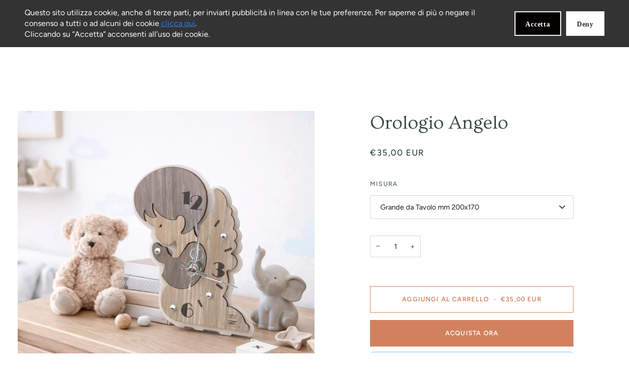

--- FILE ---
content_type: text/html; charset=utf-8
request_url: https://negostoreitalia.it/products/orologio-angelo
body_size: 34333
content:
<!doctype html>




<html class="no-js" lang="it" ><head>
  <meta charset="utf-8">
  <meta http-equiv="X-UA-Compatible" content="IE=edge,chrome=1">
  <meta name="viewport" content="width=device-width,initial-scale=1,viewport-fit=cover">
  <meta name="theme-color" content="#567e73"><link rel="canonical" href="https://negostoreitalia.it/products/orologio-angelo"><!-- ======================= Pipeline Theme V7.4.1 ========================= -->

  <!-- Preloading ================================================================== -->

  <link rel="preconnect" href="https://fonts.shopify.com" crossorigin>
  <link rel="preload" href="//negostoreitalia.it/cdn/fonts/figtree/figtree_n4.3c0838aba1701047e60be6a99a1b0a40ce9b8419.woff2" as="font" type="font/woff2" crossorigin>
  <link rel="preload" href="//negostoreitalia.it/cdn/fonts/ovo/ovo_n4.cbcdfe6a371e62394cce345894111238d5c755fe.woff2" as="font" type="font/woff2" crossorigin>
  <link rel="preload" href="//negostoreitalia.it/cdn/fonts/figtree/figtree_n5.3b6b7df38aa5986536945796e1f947445832047c.woff2" as="font" type="font/woff2" crossorigin>

  <!-- Title and description ================================================ --><link rel="shortcut icon" href="data:;base64,iVBORw0KGgo=">
  <title>
    

    Orologio Angelo
&ndash; NEGÓ

  </title><meta name="description" content="Orologio Decorativo – Design Angelo Delicato ed elegante, questo orologio in metallo con applicazioni in legno è un complemento d’arredo dal forte valore simbolico ed estetico. Il design a forma di angelo, dai tratti morbidi e armoniosi, richiama protezione, serenità e dolcezza, rendendolo perfetto per ambienti accogli">
  <!-- /snippets/social-meta-tags.liquid --><meta property="og:site_name" content="NEGÓ">
<meta property="og:url" content="https://negostoreitalia.it/products/orologio-angelo">
<meta property="og:title" content="Orologio Angelo">
<meta property="og:type" content="product">
<meta property="og:description" content="Orologio Decorativo – Design Angelo Delicato ed elegante, questo orologio in metallo con applicazioni in legno è un complemento d’arredo dal forte valore simbolico ed estetico. Il design a forma di angelo, dai tratti morbidi e armoniosi, richiama protezione, serenità e dolcezza, rendendolo perfetto per ambienti accogli"><meta property="og:price:amount" content="35,00">
  <meta property="og:price:currency" content="EUR">
      <meta property="og:image" content="http://negostoreitalia.it/cdn/shop/files/OrologioAngelo.jpg?v=1766075567">
      <meta property="og:image:secure_url" content="https://negostoreitalia.it/cdn/shop/files/OrologioAngelo.jpg?v=1766075567">
      <meta property="og:image:height" content="1024">
      <meta property="og:image:width" content="1024">
      <meta property="og:image" content="http://negostoreitalia.it/cdn/shop/files/Angelonegolotto.png?v=1766075567">
      <meta property="og:image:secure_url" content="https://negostoreitalia.it/cdn/shop/files/Angelonegolotto.png?v=1766075567">
      <meta property="og:image:height" content="3000">
      <meta property="og:image:width" content="4000">
<meta property="twitter:image" content="http://negostoreitalia.it/cdn/shop/files/OrologioAngelo_1200x1200.jpg?v=1766075567">

<meta name="twitter:site" content="@">
<meta name="twitter:card" content="summary_large_image">
<meta name="twitter:title" content="Orologio Angelo">
<meta name="twitter:description" content="Orologio Decorativo – Design Angelo Delicato ed elegante, questo orologio in metallo con applicazioni in legno è un complemento d’arredo dal forte valore simbolico ed estetico. Il design a forma di angelo, dai tratti morbidi e armoniosi, richiama protezione, serenità e dolcezza, rendendolo perfetto per ambienti accogli"><!-- CSS ================================================================== -->

  <link href="//negostoreitalia.it/cdn/shop/t/5/assets/font-settings.css?v=54886152917658892551759345083" rel="stylesheet" type="text/css" media="all" />

  <!-- /snippets/css-variables.liquid -->


<style data-shopify>

:root {
/* ================ Layout Variables ================ */






--LAYOUT-WIDTH: 1450px;
--LAYOUT-GUTTER: 20px;
--LAYOUT-GUTTER-OFFSET: -20px;
--NAV-GUTTER: 15px;
--LAYOUT-OUTER: 36px;

/* ================ Product video ================ */

--COLOR-VIDEO-BG: #f2f2f2;


/* ================ Color Variables ================ */

/* === Backgrounds ===*/
--COLOR-BG: #ffffff;
--COLOR-BG-ACCENT: #fcfaf7;

/* === Text colors ===*/
--COLOR-TEXT-DARK: #111c19;
--COLOR-TEXT: #334641;
--COLOR-TEXT-LIGHT: #707e7a;

/* === Bright color ===*/
--COLOR-PRIMARY: #d2815f;
--COLOR-PRIMARY-HOVER: #c35121;
--COLOR-PRIMARY-FADE: rgba(210, 129, 95, 0.05);
--COLOR-PRIMARY-FADE-HOVER: rgba(210, 129, 95, 0.1);--COLOR-PRIMARY-OPPOSITE: #ffffff;

/* === Secondary/link Color ===*/
--COLOR-SECONDARY: #567e73;
--COLOR-SECONDARY-HOVER: #2d5b4e;
--COLOR-SECONDARY-FADE: rgba(86, 126, 115, 0.05);
--COLOR-SECONDARY-FADE-HOVER: rgba(86, 126, 115, 0.1);--COLOR-SECONDARY-OPPOSITE: #ffffff;

/* === Shades of grey ===*/
--COLOR-A5:  rgba(51, 70, 65, 0.05);
--COLOR-A10: rgba(51, 70, 65, 0.1);
--COLOR-A20: rgba(51, 70, 65, 0.2);
--COLOR-A35: rgba(51, 70, 65, 0.35);
--COLOR-A50: rgba(51, 70, 65, 0.5);
--COLOR-A80: rgba(51, 70, 65, 0.8);
--COLOR-A90: rgba(51, 70, 65, 0.9);
--COLOR-A95: rgba(51, 70, 65, 0.95);


/* ================ Inverted Color Variables ================ */

--INVERSE-BG: #2e413d;
--INVERSE-BG-ACCENT: #142b26;

/* === Text colors ===*/
--INVERSE-TEXT-DARK: #ffffff;
--INVERSE-TEXT: #ffffff;
--INVERSE-TEXT-LIGHT: #c0c6c5;

/* === Bright color ===*/
--INVERSE-PRIMARY: #ffe5da;
--INVERSE-PRIMARY-HOVER: #ffaf8e;
--INVERSE-PRIMARY-FADE: rgba(255, 229, 218, 0.05);
--INVERSE-PRIMARY-FADE-HOVER: rgba(255, 229, 218, 0.1);--INVERSE-PRIMARY-OPPOSITE: #000000;


/* === Second Color ===*/
--INVERSE-SECONDARY: #dff3fd;
--INVERSE-SECONDARY-HOVER: #91dbff;
--INVERSE-SECONDARY-FADE: rgba(223, 243, 253, 0.05);
--INVERSE-SECONDARY-FADE-HOVER: rgba(223, 243, 253, 0.1);--INVERSE-SECONDARY-OPPOSITE: #000000;


/* === Shades of grey ===*/
--INVERSE-A5:  rgba(255, 255, 255, 0.05);
--INVERSE-A10: rgba(255, 255, 255, 0.1);
--INVERSE-A20: rgba(255, 255, 255, 0.2);
--INVERSE-A35: rgba(255, 255, 255, 0.3);
--INVERSE-A80: rgba(255, 255, 255, 0.8);
--INVERSE-A90: rgba(255, 255, 255, 0.9);
--INVERSE-A95: rgba(255, 255, 255, 0.95);


/* ================ Bright Color Variables ================ */

--BRIGHT-BG: #e7caac;
--BRIGHT-BG-ACCENT: #ff4b00;

/* === Text colors ===*/
--BRIGHT-TEXT-DARK: #a1a1a1;
--BRIGHT-TEXT: #616161;
--BRIGHT-TEXT-LIGHT: #898178;

/* === Bright color ===*/
--BRIGHT-PRIMARY: #ff4b00;
--BRIGHT-PRIMARY-HOVER: #b33500;
--BRIGHT-PRIMARY-FADE: rgba(255, 75, 0, 0.05);
--BRIGHT-PRIMARY-FADE-HOVER: rgba(255, 75, 0, 0.1);--BRIGHT-PRIMARY-OPPOSITE: #000000;


/* === Second Color ===*/
--BRIGHT-SECONDARY: #3f9f85;
--BRIGHT-SECONDARY-HOVER: #1e735c;
--BRIGHT-SECONDARY-FADE: rgba(63, 159, 133, 0.05);
--BRIGHT-SECONDARY-FADE-HOVER: rgba(63, 159, 133, 0.1);--BRIGHT-SECONDARY-OPPOSITE: #000000;


/* === Shades of grey ===*/
--BRIGHT-A5:  rgba(97, 97, 97, 0.05);
--BRIGHT-A10: rgba(97, 97, 97, 0.1);
--BRIGHT-A20: rgba(97, 97, 97, 0.2);
--BRIGHT-A35: rgba(97, 97, 97, 0.3);
--BRIGHT-A80: rgba(97, 97, 97, 0.8);
--BRIGHT-A90: rgba(97, 97, 97, 0.9);
--BRIGHT-A95: rgba(97, 97, 97, 0.95);


/* === Account Bar ===*/
--COLOR-ANNOUNCEMENT-BG: #2e413d;
--COLOR-ANNOUNCEMENT-TEXT: #fffcf9;

/* === Nav and dropdown link background ===*/
--COLOR-NAV: #ffffff;
--COLOR-NAV-TEXT: #1d2523;
--COLOR-NAV-TEXT-DARK: #000000;
--COLOR-NAV-TEXT-LIGHT: #616665;
--COLOR-NAV-BORDER: #f8f0e7;
--COLOR-NAV-A10: rgba(29, 37, 35, 0.1);
--COLOR-NAV-A50: rgba(29, 37, 35, 0.5);
--COLOR-HIGHLIGHT-LINK: #d2815f;

/* === Site Footer ===*/
--COLOR-FOOTER-BG: #2e413d;
--COLOR-FOOTER-TEXT: #ffffff;
--COLOR-FOOTER-A5: rgba(255, 255, 255, 0.05);
--COLOR-FOOTER-A15: rgba(255, 255, 255, 0.15);
--COLOR-FOOTER-A90: rgba(255, 255, 255, 0.9);

/* === Sub-Footer ===*/
--COLOR-SUB-FOOTER-BG: #000000;
--COLOR-SUB-FOOTER-TEXT: #fcfaf7;
--COLOR-SUB-FOOTER-A5: rgba(252, 250, 247, 0.05);
--COLOR-SUB-FOOTER-A15: rgba(252, 250, 247, 0.15);
--COLOR-SUB-FOOTER-A90: rgba(252, 250, 247, 0.9);

/* === Products ===*/
--PRODUCT-GRID-ASPECT-RATIO: 90.0%;

/* === Product badges ===*/
--COLOR-BADGE: #ffffff;
--COLOR-BADGE-TEXT: #656565;
--COLOR-BADGE-TEXT-DARK: #453939;
--COLOR-BADGE-TEXT-HOVER: #8b8b8b;
--COLOR-BADGE-HAIRLINE: #f7f7f7;

/* === Product item slider ===*/--COLOR-PRODUCT-SLIDER: #ffffff;--COLOR-PRODUCT-SLIDER-OPPOSITE: rgba(13, 13, 13, 0.06);/* === disabled form colors ===*/
--COLOR-DISABLED-BG: #ebedec;
--COLOR-DISABLED-TEXT: #b8bebd;

--INVERSE-DISABLED-BG: #435450;
--INVERSE-DISABLED-TEXT: #778481;


/* === Tailwind RGBA Palette ===*/
--RGB-CANVAS: 255 255 255;
--RGB-CONTENT: 51 70 65;
--RGB-PRIMARY: 210 129 95;
--RGB-SECONDARY: 86 126 115;

--RGB-DARK-CANVAS: 46 65 61;
--RGB-DARK-CONTENT: 255 255 255;
--RGB-DARK-PRIMARY: 255 229 218;
--RGB-DARK-SECONDARY: 223 243 253;

--RGB-BRIGHT-CANVAS: 231 202 172;
--RGB-BRIGHT-CONTENT: 97 97 97;
--RGB-BRIGHT-PRIMARY: 255 75 0;
--RGB-BRIGHT-SECONDARY: 63 159 133;

--RGB-PRIMARY-CONTRAST: 255 255 255;
--RGB-SECONDARY-CONTRAST: 255 255 255;

--RGB-DARK-PRIMARY-CONTRAST: 0 0 0;
--RGB-DARK-SECONDARY-CONTRAST: 0 0 0;

--RGB-BRIGHT-PRIMARY-CONTRAST: 0 0 0;
--RGB-BRIGHT-SECONDARY-CONTRAST: 0 0 0;


/* === Button Radius === */
--BUTTON-RADIUS: 0px;


/* === Icon Stroke Width === */
--ICON-STROKE-WIDTH: 2px;


/* ================ Typography ================ */

--FONT-STACK-BODY: Figtree, sans-serif;
--FONT-STYLE-BODY: normal;
--FONT-WEIGHT-BODY: 400;
--FONT-WEIGHT-BODY-BOLD: 500;
--FONT-ADJUST-BODY: 1.0;

  --FONT-BODY-TRANSFORM: none;
  --FONT-BODY-LETTER-SPACING: normal;


--FONT-STACK-HEADING: Ovo, serif;
--FONT-STYLE-HEADING: normal;
--FONT-WEIGHT-HEADING: 400;
--FONT-WEIGHT-HEADING-BOLD: 700;
--FONT-ADJUST-HEADING: 1.0;

  --FONT-HEADING-TRANSFORM: none;
  --FONT-HEADING-LETTER-SPACING: normal;


--FONT-STACK-ACCENT: Figtree, serif;
--FONT-STYLE-ACCENT: normal;
--FONT-WEIGHT-ACCENT: 500;
--FONT-WEIGHT-ACCENT-BOLD: 600;
--FONT-ADJUST-ACCENT: 1.0;

  --FONT-ACCENT-TRANSFORM: uppercase;
  --FONT-ACCENT-LETTER-SPACING: 0.09em;

--TYPE-STACK-NAV: Figtree, sans-serif;
--TYPE-STYLE-NAV: normal;
--TYPE-ADJUST-NAV: 1.0;
--TYPE-WEIGHT-NAV: 500;

  --FONT-NAV-TRANSFORM: uppercase;
  --FONT-NAV-LETTER-SPACING: 0.09em;

--TYPE-STACK-BUTTON: Figtree, sans-serif;
--TYPE-STYLE-BUTTON: normal;
--TYPE-ADJUST-BUTTON: 1.0;
--TYPE-WEIGHT-BUTTON: 600;

  --FONT-BUTTON-TRANSFORM: uppercase;
  --FONT-BUTTON-LETTER-SPACING: 0.09em;

--TYPE-STACK-KICKER: Figtree, sans-serif;
--TYPE-STYLE-KICKER: normal;
--TYPE-ADJUST-KICKER: 1.0;
--TYPE-WEIGHT-KICKER: 600;

  --FONT-KICKER-TRANSFORM: uppercase;
  --FONT-KICKER-LETTER-SPACING: 0.09em;


--ICO-SELECT: url('//negostoreitalia.it/cdn/shop/t/5/assets/ico-select.svg?v=2416078871438417901732024194');

/* ================ Photo correction ================ */
--PHOTO-CORRECTION: 100%;



}


/* ================ Typography ================ */
/* ================ type-scale.com ============ */

/* 1.16 base 13 */
:root {
 --font-1: 10px;
 --font-2: 11.3px;
 --font-3: 12px;
 --font-4: 13px;
 --font-5: 15.5px;
 --font-6: 17px;
 --font-7: 20px;
 --font-8: 23.5px;
 --font-9: 27px;
 --font-10:32px;
 --font-11:37px;
 --font-12:43px;
 --font-13:49px;
 --font-14:57px;
 --font-15:67px;
}

/* 1.175 base 13.5 */
@media only screen and (min-width: 480px) and (max-width: 1099px) {
  :root {
    --font-1: 10px;
    --font-2: 11.5px;
    --font-3: 12.5px;
    --font-4: 13.5px;
    --font-5: 16px;
    --font-6: 18px;
    --font-7: 21px;
    --font-8: 25px;
    --font-9: 29px;
    --font-10:34px;
    --font-11:40px;
    --font-12:47px;
    --font-13:56px;
    --font-14:65px;
   --font-15:77px;
  }
}
/* 1.22 base 14.5 */
@media only screen and (min-width: 1100px) {
  :root {
    --font-1: 10px;
    --font-2: 11.5px;
    --font-3: 13px;
    --font-4: 14.5px;
    --font-5: 17.5px;
    --font-6: 22px;
    --font-7: 26px;
    --font-8: 32px;
    --font-9: 39px;
    --font-10:48px;
    --font-11:58px;
    --font-12:71px;
    --font-13:87px;
    --font-14:106px;
    --font-15:129px;
 }
}


</style>


  <link href="//negostoreitalia.it/cdn/shop/t/5/assets/theme.css?v=33112761484347277931732024176" rel="stylesheet" type="text/css" media="all" />

  <script>
    document.documentElement.className = document.documentElement.className.replace('no-js', 'js');

    
      document.documentElement.classList.add('aos-initialized');let root = '/';
    if (root[root.length - 1] !== '/') {
      root = `${root}/`;
    }
    var theme = {
      routes: {
        root_url: root,
        cart: '/cart',
        cart_add_url: '/cart/add',
        product_recommendations_url: '/recommendations/products',
        account_addresses_url: '/account/addresses',
        predictive_search_url: '/search/suggest'
      },
      state: {
        cartOpen: null,
      },
      sizes: {
        small: 480,
        medium: 768,
        large: 1100,
        widescreen: 1400
      },
      assets: {
        photoswipe: '//negostoreitalia.it/cdn/shop/t/5/assets/photoswipe.js?v=169308975333299535361732024176',
        smoothscroll: '//negostoreitalia.it/cdn/shop/t/5/assets/smoothscroll.js?v=37906625415260927261732024176',
        swatches: '//negostoreitalia.it/cdn/shop/t/5/assets/swatches.json?v=154940297821828866241732024176',
        noImage: '//negostoreitalia.it/cdn/shopifycloud/storefront/assets/no-image-2048-a2addb12.gif',
        base: '//negostoreitalia.it/cdn/shop/t/5/assets/'
      },
      strings: {
        swatchesKey: "Colore",
        addToCart: "Aggiungi al carrello",
        estimateShipping: "Stima spedizione",
        noShippingAvailable: "Non effettuiamo spedizioni a questo luogo.",
        free: "Gratis",
        from: "Da",
        preOrder: "Preordina",
        soldOut: "Acquistabile solo in Negozio",
        sale: "In saldo",
        subscription: "Abbonamento",
        unavailable: "Non disponibile",
        unitPrice: "Prezzo unitario",
        unitPriceSeparator: "per",
        stockout: "Tutti i pezzi disponibili sono nel carrello",
        products: "Prodotti",
        pages: "Pagine",
        collections: "Collezioni",
        resultsFor: "Risultati per",
        noResultsFor: "Nessun risultato per",
        articles: "Articoli",
        successMessage: "Link copiato negli appunti",
      },
      settings: {
        badge_sale_type: "dollar",
        animate_hover: true,
        animate_scroll: true,
        show_locale_desktop: null,
        show_locale_mobile: null,
        show_currency_desktop: null,
        show_currency_mobile: null,
        currency_select_type: "country",
        currency_code_enable: true,
        cycle_images_hover_delay: 1.5
      },
      info: {
        name: 'pipeline'
      },
      version: '7.4.1',
      moneyFormat: "€{{amount_with_comma_separator}}",
      shopCurrency: "EUR",
      currencyCode: "EUR"
    }
    let windowInnerHeight = window.innerHeight;
    document.documentElement.style.setProperty('--full-screen', `${windowInnerHeight}px`);
    document.documentElement.style.setProperty('--three-quarters', `${windowInnerHeight * 0.75}px`);
    document.documentElement.style.setProperty('--two-thirds', `${windowInnerHeight * 0.66}px`);
    document.documentElement.style.setProperty('--one-half', `${windowInnerHeight * 0.5}px`);
    document.documentElement.style.setProperty('--one-third', `${windowInnerHeight * 0.33}px`);
    document.documentElement.style.setProperty('--one-fifth', `${windowInnerHeight * 0.2}px`);

    window.isRTL = document.documentElement.getAttribute('dir') === 'rtl';
  </script><!-- Theme Javascript ============================================================== -->
  <script src="//negostoreitalia.it/cdn/shop/t/5/assets/vendor.js?v=69555399850987115801732024176" defer="defer"></script>
  <script src="//negostoreitalia.it/cdn/shop/t/5/assets/theme.js?v=155181627301911054061732024176" defer="defer"></script>

  <script>
    (function () {
      function onPageShowEvents() {
        if ('requestIdleCallback' in window) {
          requestIdleCallback(initCartEvent, { timeout: 500 })
        } else {
          initCartEvent()
        }
        function initCartEvent(){
          window.fetch(window.theme.routes.cart + '.js')
          .then((response) => {
            if(!response.ok){
              throw {status: response.statusText};
            }
            return response.json();
          })
          .then((response) => {
            document.dispatchEvent(new CustomEvent('theme:cart:change', {
              detail: {
                cart: response,
              },
              bubbles: true,
            }));
            return response;
          })
          .catch((e) => {
            console.error(e);
          });
        }
      };
      window.onpageshow = onPageShowEvents;
    })();
  </script>

  <script type="text/javascript">
    if (window.MSInputMethodContext && document.documentMode) {
      var scripts = document.getElementsByTagName('script')[0];
      var polyfill = document.createElement("script");
      polyfill.defer = true;
      polyfill.src = "//negostoreitalia.it/cdn/shop/t/5/assets/ie11.js?v=144489047535103983231732024176";

      scripts.parentNode.insertBefore(polyfill, scripts);
    }
  </script>

  <!-- Shopify app scripts =========================================================== -->
  <script>window.performance && window.performance.mark && window.performance.mark('shopify.content_for_header.start');</script><meta id="shopify-digital-wallet" name="shopify-digital-wallet" content="/26529529941/digital_wallets/dialog">
<meta name="shopify-checkout-api-token" content="39aa1dd247812716528ddeb9de0ad809">
<meta id="in-context-paypal-metadata" data-shop-id="26529529941" data-venmo-supported="false" data-environment="production" data-locale="it_IT" data-paypal-v4="true" data-currency="EUR">
<link rel="alternate" type="application/json+oembed" href="https://negostoreitalia.it/products/orologio-angelo.oembed">
<script async="async" src="/checkouts/internal/preloads.js?locale=it-IT"></script>
<script id="shopify-features" type="application/json">{"accessToken":"39aa1dd247812716528ddeb9de0ad809","betas":["rich-media-storefront-analytics"],"domain":"negostoreitalia.it","predictiveSearch":true,"shopId":26529529941,"locale":"it"}</script>
<script>var Shopify = Shopify || {};
Shopify.shop = "nego-store-italia.myshopify.com";
Shopify.locale = "it";
Shopify.currency = {"active":"EUR","rate":"1.0"};
Shopify.country = "IT";
Shopify.theme = {"name":"Pipeline","id":174460076376,"schema_name":"Pipeline","schema_version":"7.4.1","theme_store_id":739,"role":"main"};
Shopify.theme.handle = "null";
Shopify.theme.style = {"id":null,"handle":null};
Shopify.cdnHost = "negostoreitalia.it/cdn";
Shopify.routes = Shopify.routes || {};
Shopify.routes.root = "/";</script>
<script type="module">!function(o){(o.Shopify=o.Shopify||{}).modules=!0}(window);</script>
<script>!function(o){function n(){var o=[];function n(){o.push(Array.prototype.slice.apply(arguments))}return n.q=o,n}var t=o.Shopify=o.Shopify||{};t.loadFeatures=n(),t.autoloadFeatures=n()}(window);</script>
<script id="shop-js-analytics" type="application/json">{"pageType":"product"}</script>
<script defer="defer" async type="module" src="//negostoreitalia.it/cdn/shopifycloud/shop-js/modules/v2/client.init-shop-cart-sync_x8TrURgt.it.esm.js"></script>
<script defer="defer" async type="module" src="//negostoreitalia.it/cdn/shopifycloud/shop-js/modules/v2/chunk.common_BMf091Dh.esm.js"></script>
<script defer="defer" async type="module" src="//negostoreitalia.it/cdn/shopifycloud/shop-js/modules/v2/chunk.modal_Ccb5hpjc.esm.js"></script>
<script type="module">
  await import("//negostoreitalia.it/cdn/shopifycloud/shop-js/modules/v2/client.init-shop-cart-sync_x8TrURgt.it.esm.js");
await import("//negostoreitalia.it/cdn/shopifycloud/shop-js/modules/v2/chunk.common_BMf091Dh.esm.js");
await import("//negostoreitalia.it/cdn/shopifycloud/shop-js/modules/v2/chunk.modal_Ccb5hpjc.esm.js");

  window.Shopify.SignInWithShop?.initShopCartSync?.({"fedCMEnabled":true,"windoidEnabled":true});

</script>
<script>(function() {
  var isLoaded = false;
  function asyncLoad() {
    if (isLoaded) return;
    isLoaded = true;
    var urls = ["https:\/\/cookiebar.hulkapps.com\/hulk_cookie_bar.js?shop=nego-store-italia.myshopify.com","\/\/cdn.secomapp.com\/promotionpopup\/cdn\/allshops\/nego-store-italia\/1591197173.js?shop=nego-store-italia.myshopify.com"];
    for (var i = 0; i < urls.length; i++) {
      var s = document.createElement('script');
      s.type = 'text/javascript';
      s.async = true;
      s.src = urls[i];
      var x = document.getElementsByTagName('script')[0];
      x.parentNode.insertBefore(s, x);
    }
  };
  if(window.attachEvent) {
    window.attachEvent('onload', asyncLoad);
  } else {
    window.addEventListener('load', asyncLoad, false);
  }
})();</script>
<script id="__st">var __st={"a":26529529941,"offset":3600,"reqid":"9aa71476-7687-4805-b41a-c92ea40458d1-1769818567","pageurl":"negostoreitalia.it\/products\/orologio-angelo","u":"429b7362a157","p":"product","rtyp":"product","rid":4614269861973};</script>
<script>window.ShopifyPaypalV4VisibilityTracking = true;</script>
<script id="captcha-bootstrap">!function(){'use strict';const t='contact',e='account',n='new_comment',o=[[t,t],['blogs',n],['comments',n],[t,'customer']],c=[[e,'customer_login'],[e,'guest_login'],[e,'recover_customer_password'],[e,'create_customer']],r=t=>t.map((([t,e])=>`form[action*='/${t}']:not([data-nocaptcha='true']) input[name='form_type'][value='${e}']`)).join(','),a=t=>()=>t?[...document.querySelectorAll(t)].map((t=>t.form)):[];function s(){const t=[...o],e=r(t);return a(e)}const i='password',u='form_key',d=['recaptcha-v3-token','g-recaptcha-response','h-captcha-response',i],f=()=>{try{return window.sessionStorage}catch{return}},m='__shopify_v',_=t=>t.elements[u];function p(t,e,n=!1){try{const o=window.sessionStorage,c=JSON.parse(o.getItem(e)),{data:r}=function(t){const{data:e,action:n}=t;return t[m]||n?{data:e,action:n}:{data:t,action:n}}(c);for(const[e,n]of Object.entries(r))t.elements[e]&&(t.elements[e].value=n);n&&o.removeItem(e)}catch(o){console.error('form repopulation failed',{error:o})}}const l='form_type',E='cptcha';function T(t){t.dataset[E]=!0}const w=window,h=w.document,L='Shopify',v='ce_forms',y='captcha';let A=!1;((t,e)=>{const n=(g='f06e6c50-85a8-45c8-87d0-21a2b65856fe',I='https://cdn.shopify.com/shopifycloud/storefront-forms-hcaptcha/ce_storefront_forms_captcha_hcaptcha.v1.5.2.iife.js',D={infoText:'Protetto da hCaptcha',privacyText:'Privacy',termsText:'Termini'},(t,e,n)=>{const o=w[L][v],c=o.bindForm;if(c)return c(t,g,e,D).then(n);var r;o.q.push([[t,g,e,D],n]),r=I,A||(h.body.append(Object.assign(h.createElement('script'),{id:'captcha-provider',async:!0,src:r})),A=!0)});var g,I,D;w[L]=w[L]||{},w[L][v]=w[L][v]||{},w[L][v].q=[],w[L][y]=w[L][y]||{},w[L][y].protect=function(t,e){n(t,void 0,e),T(t)},Object.freeze(w[L][y]),function(t,e,n,w,h,L){const[v,y,A,g]=function(t,e,n){const i=e?o:[],u=t?c:[],d=[...i,...u],f=r(d),m=r(i),_=r(d.filter((([t,e])=>n.includes(e))));return[a(f),a(m),a(_),s()]}(w,h,L),I=t=>{const e=t.target;return e instanceof HTMLFormElement?e:e&&e.form},D=t=>v().includes(t);t.addEventListener('submit',(t=>{const e=I(t);if(!e)return;const n=D(e)&&!e.dataset.hcaptchaBound&&!e.dataset.recaptchaBound,o=_(e),c=g().includes(e)&&(!o||!o.value);(n||c)&&t.preventDefault(),c&&!n&&(function(t){try{if(!f())return;!function(t){const e=f();if(!e)return;const n=_(t);if(!n)return;const o=n.value;o&&e.removeItem(o)}(t);const e=Array.from(Array(32),(()=>Math.random().toString(36)[2])).join('');!function(t,e){_(t)||t.append(Object.assign(document.createElement('input'),{type:'hidden',name:u})),t.elements[u].value=e}(t,e),function(t,e){const n=f();if(!n)return;const o=[...t.querySelectorAll(`input[type='${i}']`)].map((({name:t})=>t)),c=[...d,...o],r={};for(const[a,s]of new FormData(t).entries())c.includes(a)||(r[a]=s);n.setItem(e,JSON.stringify({[m]:1,action:t.action,data:r}))}(t,e)}catch(e){console.error('failed to persist form',e)}}(e),e.submit())}));const S=(t,e)=>{t&&!t.dataset[E]&&(n(t,e.some((e=>e===t))),T(t))};for(const o of['focusin','change'])t.addEventListener(o,(t=>{const e=I(t);D(e)&&S(e,y())}));const B=e.get('form_key'),M=e.get(l),P=B&&M;t.addEventListener('DOMContentLoaded',(()=>{const t=y();if(P)for(const e of t)e.elements[l].value===M&&p(e,B);[...new Set([...A(),...v().filter((t=>'true'===t.dataset.shopifyCaptcha))])].forEach((e=>S(e,t)))}))}(h,new URLSearchParams(w.location.search),n,t,e,['guest_login'])})(!0,!0)}();</script>
<script integrity="sha256-4kQ18oKyAcykRKYeNunJcIwy7WH5gtpwJnB7kiuLZ1E=" data-source-attribution="shopify.loadfeatures" defer="defer" src="//negostoreitalia.it/cdn/shopifycloud/storefront/assets/storefront/load_feature-a0a9edcb.js" crossorigin="anonymous"></script>
<script data-source-attribution="shopify.dynamic_checkout.dynamic.init">var Shopify=Shopify||{};Shopify.PaymentButton=Shopify.PaymentButton||{isStorefrontPortableWallets:!0,init:function(){window.Shopify.PaymentButton.init=function(){};var t=document.createElement("script");t.src="https://negostoreitalia.it/cdn/shopifycloud/portable-wallets/latest/portable-wallets.it.js",t.type="module",document.head.appendChild(t)}};
</script>
<script data-source-attribution="shopify.dynamic_checkout.buyer_consent">
  function portableWalletsHideBuyerConsent(e){var t=document.getElementById("shopify-buyer-consent"),n=document.getElementById("shopify-subscription-policy-button");t&&n&&(t.classList.add("hidden"),t.setAttribute("aria-hidden","true"),n.removeEventListener("click",e))}function portableWalletsShowBuyerConsent(e){var t=document.getElementById("shopify-buyer-consent"),n=document.getElementById("shopify-subscription-policy-button");t&&n&&(t.classList.remove("hidden"),t.removeAttribute("aria-hidden"),n.addEventListener("click",e))}window.Shopify?.PaymentButton&&(window.Shopify.PaymentButton.hideBuyerConsent=portableWalletsHideBuyerConsent,window.Shopify.PaymentButton.showBuyerConsent=portableWalletsShowBuyerConsent);
</script>
<script>
  function portableWalletsCleanup(e){e&&e.src&&console.error("Failed to load portable wallets script "+e.src);var t=document.querySelectorAll("shopify-accelerated-checkout .shopify-payment-button__skeleton, shopify-accelerated-checkout-cart .wallet-cart-button__skeleton"),e=document.getElementById("shopify-buyer-consent");for(let e=0;e<t.length;e++)t[e].remove();e&&e.remove()}function portableWalletsNotLoadedAsModule(e){e instanceof ErrorEvent&&"string"==typeof e.message&&e.message.includes("import.meta")&&"string"==typeof e.filename&&e.filename.includes("portable-wallets")&&(window.removeEventListener("error",portableWalletsNotLoadedAsModule),window.Shopify.PaymentButton.failedToLoad=e,"loading"===document.readyState?document.addEventListener("DOMContentLoaded",window.Shopify.PaymentButton.init):window.Shopify.PaymentButton.init())}window.addEventListener("error",portableWalletsNotLoadedAsModule);
</script>

<script type="module" src="https://negostoreitalia.it/cdn/shopifycloud/portable-wallets/latest/portable-wallets.it.js" onError="portableWalletsCleanup(this)" crossorigin="anonymous"></script>
<script nomodule>
  document.addEventListener("DOMContentLoaded", portableWalletsCleanup);
</script>

<link id="shopify-accelerated-checkout-styles" rel="stylesheet" media="screen" href="https://negostoreitalia.it/cdn/shopifycloud/portable-wallets/latest/accelerated-checkout-backwards-compat.css" crossorigin="anonymous">
<style id="shopify-accelerated-checkout-cart">
        #shopify-buyer-consent {
  margin-top: 1em;
  display: inline-block;
  width: 100%;
}

#shopify-buyer-consent.hidden {
  display: none;
}

#shopify-subscription-policy-button {
  background: none;
  border: none;
  padding: 0;
  text-decoration: underline;
  font-size: inherit;
  cursor: pointer;
}

#shopify-subscription-policy-button::before {
  box-shadow: none;
}

      </style>

<script>window.performance && window.performance.mark && window.performance.mark('shopify.content_for_header.end');</script>
<!-- BEGIN app block: shopify://apps/hulk-gdpr-cookie-bar/blocks/app-embed/e2ac5ac3-1765-477b-ac58-d792f9a65f3a --><script>
  window.shop_template_name = 'product'
  window.popup_data = {"notification_setting":{"popup_status":true,"popup_type":"full_screen","description_text":"\u003cspan style=\"color:#ffffff\"\u003eQuesto sito utilizza cookie, anche di terze parti, per inviarti pubblicit\u0026agrave; in linea con le tue preferenze. Per saperne di pi\u0026ugrave; o negare il consenso a tutti o ad alcuni dei cookie\u003ca href=\"https:\/\/negostoreitalia.it\/pages\/cookie-policy\"\u003e \u003c\/a\u003e\u003ca href=\"https:\/\/negostoreitalia.it\/pages\/cookie-policy\"\u003e\u003cu\u003eclicca qui\u003c\/u\u003e\u003c\/a\u003e.\u003cbr \/\u003e\r\nCliccando su \u0026ldquo;Accetta\u0026rdquo; acconsenti all\u0026rsquo;uso dei cookie.\u003c\/span\u003e","description_bg_color":"#333333","description_link_color":"#2680EB","description_text_color":"#FFFFFF","button_text":"Accetta","button_bg_color":"#030000","button_hover_bg":"#DDDDDD","button_text_color":"#ffffff","button_border_radius":0,"popup_desktop_vertical_position":"top","popup_desktop_horizontal_position":"left","popup_mobile_position":"bottom","popup_animation":"fade","eu_only":false,"cookie_lifetime":7,"button_border_color":"#FFFFFF","button_hover_text_color":"#333333","button_hover_border_color":"#DDDDDD","ca_only":false,"allow_cookie_preference":false,"scan_time":null,"allow_shopify_data_preference":false,"title_text_color":"#FFFFFF","switch_color":"#CFCFCF","on_switch_bg_color":"#3CC527","off_switch_bg_color":"#999999","preferences_text":"Preferences","monthly_analysis_email":true,"deny_button_text":"Deny","fs_popup_color":"#FFFFFF","customization_button_text":"Accept","deny_button_text_color":"#333333","deny_button_hover_text_color":"#333333","deny_button_bg_color":"#FFFFFF","deny_button_hover_bg":"#DDDDDD","deny_button_hover_border_color":"#DDDDDD","deny_button_border_color":"#FFFFFF","preference_bar_width":700,"preference_bar_border_color":"#666","preference_deny_button_text":"Deny","app_porxy_url":"\/tools\/data_preferences","fs_popup_opacity":1.0,"va_only":false,"accept_button_text_font_family":null,"deny_button_text_font_family":null,"preference_button_text_font_family":null,"accept_button_text_size":14,"deny_button_text_size":14,"preference_button_text_size":14,"utah_only":false,"colorado_only":false,"connecticut_only":false,"pipeda_only":false},"have_any_plan":true,"plan_features":["geo-targeting","adjustable-colors","cookie-statistics","no-copyright-text","CCPA-\u0026-GDPR-compliant","my-account-settings","Export\/Delete-GDPR-requests-reports"],"preference_bar":"","shop_domain":"nego-store-italia.myshopify.com","region_check":false}
</script>

<!-- END app block --><script src="https://cdn.shopify.com/extensions/019a49eb-6131-774e-93cb-219463b1fa63/app-extensions-45/assets/hulkapps-cookebar.js" type="text/javascript" defer="defer"></script>
<link href="https://monorail-edge.shopifysvc.com" rel="dns-prefetch">
<script>(function(){if ("sendBeacon" in navigator && "performance" in window) {try {var session_token_from_headers = performance.getEntriesByType('navigation')[0].serverTiming.find(x => x.name == '_s').description;} catch {var session_token_from_headers = undefined;}var session_cookie_matches = document.cookie.match(/_shopify_s=([^;]*)/);var session_token_from_cookie = session_cookie_matches && session_cookie_matches.length === 2 ? session_cookie_matches[1] : "";var session_token = session_token_from_headers || session_token_from_cookie || "";function handle_abandonment_event(e) {var entries = performance.getEntries().filter(function(entry) {return /monorail-edge.shopifysvc.com/.test(entry.name);});if (!window.abandonment_tracked && entries.length === 0) {window.abandonment_tracked = true;var currentMs = Date.now();var navigation_start = performance.timing.navigationStart;var payload = {shop_id: 26529529941,url: window.location.href,navigation_start,duration: currentMs - navigation_start,session_token,page_type: "product"};window.navigator.sendBeacon("https://monorail-edge.shopifysvc.com/v1/produce", JSON.stringify({schema_id: "online_store_buyer_site_abandonment/1.1",payload: payload,metadata: {event_created_at_ms: currentMs,event_sent_at_ms: currentMs}}));}}window.addEventListener('pagehide', handle_abandonment_event);}}());</script>
<script id="web-pixels-manager-setup">(function e(e,d,r,n,o){if(void 0===o&&(o={}),!Boolean(null===(a=null===(i=window.Shopify)||void 0===i?void 0:i.analytics)||void 0===a?void 0:a.replayQueue)){var i,a;window.Shopify=window.Shopify||{};var t=window.Shopify;t.analytics=t.analytics||{};var s=t.analytics;s.replayQueue=[],s.publish=function(e,d,r){return s.replayQueue.push([e,d,r]),!0};try{self.performance.mark("wpm:start")}catch(e){}var l=function(){var e={modern:/Edge?\/(1{2}[4-9]|1[2-9]\d|[2-9]\d{2}|\d{4,})\.\d+(\.\d+|)|Firefox\/(1{2}[4-9]|1[2-9]\d|[2-9]\d{2}|\d{4,})\.\d+(\.\d+|)|Chrom(ium|e)\/(9{2}|\d{3,})\.\d+(\.\d+|)|(Maci|X1{2}).+ Version\/(15\.\d+|(1[6-9]|[2-9]\d|\d{3,})\.\d+)([,.]\d+|)( \(\w+\)|)( Mobile\/\w+|) Safari\/|Chrome.+OPR\/(9{2}|\d{3,})\.\d+\.\d+|(CPU[ +]OS|iPhone[ +]OS|CPU[ +]iPhone|CPU IPhone OS|CPU iPad OS)[ +]+(15[._]\d+|(1[6-9]|[2-9]\d|\d{3,})[._]\d+)([._]\d+|)|Android:?[ /-](13[3-9]|1[4-9]\d|[2-9]\d{2}|\d{4,})(\.\d+|)(\.\d+|)|Android.+Firefox\/(13[5-9]|1[4-9]\d|[2-9]\d{2}|\d{4,})\.\d+(\.\d+|)|Android.+Chrom(ium|e)\/(13[3-9]|1[4-9]\d|[2-9]\d{2}|\d{4,})\.\d+(\.\d+|)|SamsungBrowser\/([2-9]\d|\d{3,})\.\d+/,legacy:/Edge?\/(1[6-9]|[2-9]\d|\d{3,})\.\d+(\.\d+|)|Firefox\/(5[4-9]|[6-9]\d|\d{3,})\.\d+(\.\d+|)|Chrom(ium|e)\/(5[1-9]|[6-9]\d|\d{3,})\.\d+(\.\d+|)([\d.]+$|.*Safari\/(?![\d.]+ Edge\/[\d.]+$))|(Maci|X1{2}).+ Version\/(10\.\d+|(1[1-9]|[2-9]\d|\d{3,})\.\d+)([,.]\d+|)( \(\w+\)|)( Mobile\/\w+|) Safari\/|Chrome.+OPR\/(3[89]|[4-9]\d|\d{3,})\.\d+\.\d+|(CPU[ +]OS|iPhone[ +]OS|CPU[ +]iPhone|CPU IPhone OS|CPU iPad OS)[ +]+(10[._]\d+|(1[1-9]|[2-9]\d|\d{3,})[._]\d+)([._]\d+|)|Android:?[ /-](13[3-9]|1[4-9]\d|[2-9]\d{2}|\d{4,})(\.\d+|)(\.\d+|)|Mobile Safari.+OPR\/([89]\d|\d{3,})\.\d+\.\d+|Android.+Firefox\/(13[5-9]|1[4-9]\d|[2-9]\d{2}|\d{4,})\.\d+(\.\d+|)|Android.+Chrom(ium|e)\/(13[3-9]|1[4-9]\d|[2-9]\d{2}|\d{4,})\.\d+(\.\d+|)|Android.+(UC? ?Browser|UCWEB|U3)[ /]?(15\.([5-9]|\d{2,})|(1[6-9]|[2-9]\d|\d{3,})\.\d+)\.\d+|SamsungBrowser\/(5\.\d+|([6-9]|\d{2,})\.\d+)|Android.+MQ{2}Browser\/(14(\.(9|\d{2,})|)|(1[5-9]|[2-9]\d|\d{3,})(\.\d+|))(\.\d+|)|K[Aa][Ii]OS\/(3\.\d+|([4-9]|\d{2,})\.\d+)(\.\d+|)/},d=e.modern,r=e.legacy,n=navigator.userAgent;return n.match(d)?"modern":n.match(r)?"legacy":"unknown"}(),u="modern"===l?"modern":"legacy",c=(null!=n?n:{modern:"",legacy:""})[u],f=function(e){return[e.baseUrl,"/wpm","/b",e.hashVersion,"modern"===e.buildTarget?"m":"l",".js"].join("")}({baseUrl:d,hashVersion:r,buildTarget:u}),m=function(e){var d=e.version,r=e.bundleTarget,n=e.surface,o=e.pageUrl,i=e.monorailEndpoint;return{emit:function(e){var a=e.status,t=e.errorMsg,s=(new Date).getTime(),l=JSON.stringify({metadata:{event_sent_at_ms:s},events:[{schema_id:"web_pixels_manager_load/3.1",payload:{version:d,bundle_target:r,page_url:o,status:a,surface:n,error_msg:t},metadata:{event_created_at_ms:s}}]});if(!i)return console&&console.warn&&console.warn("[Web Pixels Manager] No Monorail endpoint provided, skipping logging."),!1;try{return self.navigator.sendBeacon.bind(self.navigator)(i,l)}catch(e){}var u=new XMLHttpRequest;try{return u.open("POST",i,!0),u.setRequestHeader("Content-Type","text/plain"),u.send(l),!0}catch(e){return console&&console.warn&&console.warn("[Web Pixels Manager] Got an unhandled error while logging to Monorail."),!1}}}}({version:r,bundleTarget:l,surface:e.surface,pageUrl:self.location.href,monorailEndpoint:e.monorailEndpoint});try{o.browserTarget=l,function(e){var d=e.src,r=e.async,n=void 0===r||r,o=e.onload,i=e.onerror,a=e.sri,t=e.scriptDataAttributes,s=void 0===t?{}:t,l=document.createElement("script"),u=document.querySelector("head"),c=document.querySelector("body");if(l.async=n,l.src=d,a&&(l.integrity=a,l.crossOrigin="anonymous"),s)for(var f in s)if(Object.prototype.hasOwnProperty.call(s,f))try{l.dataset[f]=s[f]}catch(e){}if(o&&l.addEventListener("load",o),i&&l.addEventListener("error",i),u)u.appendChild(l);else{if(!c)throw new Error("Did not find a head or body element to append the script");c.appendChild(l)}}({src:f,async:!0,onload:function(){if(!function(){var e,d;return Boolean(null===(d=null===(e=window.Shopify)||void 0===e?void 0:e.analytics)||void 0===d?void 0:d.initialized)}()){var d=window.webPixelsManager.init(e)||void 0;if(d){var r=window.Shopify.analytics;r.replayQueue.forEach((function(e){var r=e[0],n=e[1],o=e[2];d.publishCustomEvent(r,n,o)})),r.replayQueue=[],r.publish=d.publishCustomEvent,r.visitor=d.visitor,r.initialized=!0}}},onerror:function(){return m.emit({status:"failed",errorMsg:"".concat(f," has failed to load")})},sri:function(e){var d=/^sha384-[A-Za-z0-9+/=]+$/;return"string"==typeof e&&d.test(e)}(c)?c:"",scriptDataAttributes:o}),m.emit({status:"loading"})}catch(e){m.emit({status:"failed",errorMsg:(null==e?void 0:e.message)||"Unknown error"})}}})({shopId: 26529529941,storefrontBaseUrl: "https://negostoreitalia.it",extensionsBaseUrl: "https://extensions.shopifycdn.com/cdn/shopifycloud/web-pixels-manager",monorailEndpoint: "https://monorail-edge.shopifysvc.com/unstable/produce_batch",surface: "storefront-renderer",enabledBetaFlags: ["2dca8a86"],webPixelsConfigList: [{"id":"shopify-app-pixel","configuration":"{}","eventPayloadVersion":"v1","runtimeContext":"STRICT","scriptVersion":"0450","apiClientId":"shopify-pixel","type":"APP","privacyPurposes":["ANALYTICS","MARKETING"]},{"id":"shopify-custom-pixel","eventPayloadVersion":"v1","runtimeContext":"LAX","scriptVersion":"0450","apiClientId":"shopify-pixel","type":"CUSTOM","privacyPurposes":["ANALYTICS","MARKETING"]}],isMerchantRequest: false,initData: {"shop":{"name":"NEGÓ","paymentSettings":{"currencyCode":"EUR"},"myshopifyDomain":"nego-store-italia.myshopify.com","countryCode":"IT","storefrontUrl":"https:\/\/negostoreitalia.it"},"customer":null,"cart":null,"checkout":null,"productVariants":[{"price":{"amount":35.0,"currencyCode":"EUR"},"product":{"title":"Orologio Angelo","vendor":"NEGÓ STORE ITALIA","id":"4614269861973","untranslatedTitle":"Orologio Angelo","url":"\/products\/orologio-angelo","type":""},"id":"32104983265365","image":{"src":"\/\/negostoreitalia.it\/cdn\/shop\/files\/Angelonegolotto.png?v=1766075567"},"sku":"ANG-06","title":"Grande da Tavolo mm 200x170","untranslatedTitle":"Grande da Tavolo mm 200x170"}],"purchasingCompany":null},},"https://negostoreitalia.it/cdn","1d2a099fw23dfb22ep557258f5m7a2edbae",{"modern":"","legacy":""},{"shopId":"26529529941","storefrontBaseUrl":"https:\/\/negostoreitalia.it","extensionBaseUrl":"https:\/\/extensions.shopifycdn.com\/cdn\/shopifycloud\/web-pixels-manager","surface":"storefront-renderer","enabledBetaFlags":"[\"2dca8a86\"]","isMerchantRequest":"false","hashVersion":"1d2a099fw23dfb22ep557258f5m7a2edbae","publish":"custom","events":"[[\"page_viewed\",{}],[\"product_viewed\",{\"productVariant\":{\"price\":{\"amount\":35.0,\"currencyCode\":\"EUR\"},\"product\":{\"title\":\"Orologio Angelo\",\"vendor\":\"NEGÓ STORE ITALIA\",\"id\":\"4614269861973\",\"untranslatedTitle\":\"Orologio Angelo\",\"url\":\"\/products\/orologio-angelo\",\"type\":\"\"},\"id\":\"32104983265365\",\"image\":{\"src\":\"\/\/negostoreitalia.it\/cdn\/shop\/files\/Angelonegolotto.png?v=1766075567\"},\"sku\":\"ANG-06\",\"title\":\"Grande da Tavolo mm 200x170\",\"untranslatedTitle\":\"Grande da Tavolo mm 200x170\"}}]]"});</script><script>
  window.ShopifyAnalytics = window.ShopifyAnalytics || {};
  window.ShopifyAnalytics.meta = window.ShopifyAnalytics.meta || {};
  window.ShopifyAnalytics.meta.currency = 'EUR';
  var meta = {"product":{"id":4614269861973,"gid":"gid:\/\/shopify\/Product\/4614269861973","vendor":"NEGÓ STORE ITALIA","type":"","handle":"orologio-angelo","variants":[{"id":32104983265365,"price":3500,"name":"Orologio Angelo - Grande da Tavolo mm 200x170","public_title":"Grande da Tavolo mm 200x170","sku":"ANG-06"}],"remote":false},"page":{"pageType":"product","resourceType":"product","resourceId":4614269861973,"requestId":"9aa71476-7687-4805-b41a-c92ea40458d1-1769818567"}};
  for (var attr in meta) {
    window.ShopifyAnalytics.meta[attr] = meta[attr];
  }
</script>
<script class="analytics">
  (function () {
    var customDocumentWrite = function(content) {
      var jquery = null;

      if (window.jQuery) {
        jquery = window.jQuery;
      } else if (window.Checkout && window.Checkout.$) {
        jquery = window.Checkout.$;
      }

      if (jquery) {
        jquery('body').append(content);
      }
    };

    var hasLoggedConversion = function(token) {
      if (token) {
        return document.cookie.indexOf('loggedConversion=' + token) !== -1;
      }
      return false;
    }

    var setCookieIfConversion = function(token) {
      if (token) {
        var twoMonthsFromNow = new Date(Date.now());
        twoMonthsFromNow.setMonth(twoMonthsFromNow.getMonth() + 2);

        document.cookie = 'loggedConversion=' + token + '; expires=' + twoMonthsFromNow;
      }
    }

    var trekkie = window.ShopifyAnalytics.lib = window.trekkie = window.trekkie || [];
    if (trekkie.integrations) {
      return;
    }
    trekkie.methods = [
      'identify',
      'page',
      'ready',
      'track',
      'trackForm',
      'trackLink'
    ];
    trekkie.factory = function(method) {
      return function() {
        var args = Array.prototype.slice.call(arguments);
        args.unshift(method);
        trekkie.push(args);
        return trekkie;
      };
    };
    for (var i = 0; i < trekkie.methods.length; i++) {
      var key = trekkie.methods[i];
      trekkie[key] = trekkie.factory(key);
    }
    trekkie.load = function(config) {
      trekkie.config = config || {};
      trekkie.config.initialDocumentCookie = document.cookie;
      var first = document.getElementsByTagName('script')[0];
      var script = document.createElement('script');
      script.type = 'text/javascript';
      script.onerror = function(e) {
        var scriptFallback = document.createElement('script');
        scriptFallback.type = 'text/javascript';
        scriptFallback.onerror = function(error) {
                var Monorail = {
      produce: function produce(monorailDomain, schemaId, payload) {
        var currentMs = new Date().getTime();
        var event = {
          schema_id: schemaId,
          payload: payload,
          metadata: {
            event_created_at_ms: currentMs,
            event_sent_at_ms: currentMs
          }
        };
        return Monorail.sendRequest("https://" + monorailDomain + "/v1/produce", JSON.stringify(event));
      },
      sendRequest: function sendRequest(endpointUrl, payload) {
        // Try the sendBeacon API
        if (window && window.navigator && typeof window.navigator.sendBeacon === 'function' && typeof window.Blob === 'function' && !Monorail.isIos12()) {
          var blobData = new window.Blob([payload], {
            type: 'text/plain'
          });

          if (window.navigator.sendBeacon(endpointUrl, blobData)) {
            return true;
          } // sendBeacon was not successful

        } // XHR beacon

        var xhr = new XMLHttpRequest();

        try {
          xhr.open('POST', endpointUrl);
          xhr.setRequestHeader('Content-Type', 'text/plain');
          xhr.send(payload);
        } catch (e) {
          console.log(e);
        }

        return false;
      },
      isIos12: function isIos12() {
        return window.navigator.userAgent.lastIndexOf('iPhone; CPU iPhone OS 12_') !== -1 || window.navigator.userAgent.lastIndexOf('iPad; CPU OS 12_') !== -1;
      }
    };
    Monorail.produce('monorail-edge.shopifysvc.com',
      'trekkie_storefront_load_errors/1.1',
      {shop_id: 26529529941,
      theme_id: 174460076376,
      app_name: "storefront",
      context_url: window.location.href,
      source_url: "//negostoreitalia.it/cdn/s/trekkie.storefront.c59ea00e0474b293ae6629561379568a2d7c4bba.min.js"});

        };
        scriptFallback.async = true;
        scriptFallback.src = '//negostoreitalia.it/cdn/s/trekkie.storefront.c59ea00e0474b293ae6629561379568a2d7c4bba.min.js';
        first.parentNode.insertBefore(scriptFallback, first);
      };
      script.async = true;
      script.src = '//negostoreitalia.it/cdn/s/trekkie.storefront.c59ea00e0474b293ae6629561379568a2d7c4bba.min.js';
      first.parentNode.insertBefore(script, first);
    };
    trekkie.load(
      {"Trekkie":{"appName":"storefront","development":false,"defaultAttributes":{"shopId":26529529941,"isMerchantRequest":null,"themeId":174460076376,"themeCityHash":"10376940658827384041","contentLanguage":"it","currency":"EUR","eventMetadataId":"b8833bbe-7e4c-4b7f-bc93-febc5c7cb3c1"},"isServerSideCookieWritingEnabled":true,"monorailRegion":"shop_domain","enabledBetaFlags":["65f19447","b5387b81"]},"Session Attribution":{},"S2S":{"facebookCapiEnabled":false,"source":"trekkie-storefront-renderer","apiClientId":580111}}
    );

    var loaded = false;
    trekkie.ready(function() {
      if (loaded) return;
      loaded = true;

      window.ShopifyAnalytics.lib = window.trekkie;

      var originalDocumentWrite = document.write;
      document.write = customDocumentWrite;
      try { window.ShopifyAnalytics.merchantGoogleAnalytics.call(this); } catch(error) {};
      document.write = originalDocumentWrite;

      window.ShopifyAnalytics.lib.page(null,{"pageType":"product","resourceType":"product","resourceId":4614269861973,"requestId":"9aa71476-7687-4805-b41a-c92ea40458d1-1769818567","shopifyEmitted":true});

      var match = window.location.pathname.match(/checkouts\/(.+)\/(thank_you|post_purchase)/)
      var token = match? match[1]: undefined;
      if (!hasLoggedConversion(token)) {
        setCookieIfConversion(token);
        window.ShopifyAnalytics.lib.track("Viewed Product",{"currency":"EUR","variantId":32104983265365,"productId":4614269861973,"productGid":"gid:\/\/shopify\/Product\/4614269861973","name":"Orologio Angelo - Grande da Tavolo mm 200x170","price":"35.00","sku":"ANG-06","brand":"NEGÓ STORE ITALIA","variant":"Grande da Tavolo mm 200x170","category":"","nonInteraction":true,"remote":false},undefined,undefined,{"shopifyEmitted":true});
      window.ShopifyAnalytics.lib.track("monorail:\/\/trekkie_storefront_viewed_product\/1.1",{"currency":"EUR","variantId":32104983265365,"productId":4614269861973,"productGid":"gid:\/\/shopify\/Product\/4614269861973","name":"Orologio Angelo - Grande da Tavolo mm 200x170","price":"35.00","sku":"ANG-06","brand":"NEGÓ STORE ITALIA","variant":"Grande da Tavolo mm 200x170","category":"","nonInteraction":true,"remote":false,"referer":"https:\/\/negostoreitalia.it\/products\/orologio-angelo"});
      }
    });


        var eventsListenerScript = document.createElement('script');
        eventsListenerScript.async = true;
        eventsListenerScript.src = "//negostoreitalia.it/cdn/shopifycloud/storefront/assets/shop_events_listener-3da45d37.js";
        document.getElementsByTagName('head')[0].appendChild(eventsListenerScript);

})();</script>
<script
  defer
  src="https://negostoreitalia.it/cdn/shopifycloud/perf-kit/shopify-perf-kit-3.1.0.min.js"
  data-application="storefront-renderer"
  data-shop-id="26529529941"
  data-render-region="gcp-us-east1"
  data-page-type="product"
  data-theme-instance-id="174460076376"
  data-theme-name="Pipeline"
  data-theme-version="7.4.1"
  data-monorail-region="shop_domain"
  data-resource-timing-sampling-rate="10"
  data-shs="true"
  data-shs-beacon="true"
  data-shs-export-with-fetch="true"
  data-shs-logs-sample-rate="1"
  data-shs-beacon-endpoint="https://negostoreitalia.it/api/collect"
></script>
</head>


<body id="orologio-angelo" class="template-product ">

  <a class="in-page-link visually-hidden skip-link" href="#MainContent">Salta al contenuto</a>

  <!-- BEGIN sections: group-header -->
<div id="shopify-section-sections--23863243342168__announcement" class="shopify-section shopify-section-group-group-header"><!-- /sections/announcement.liquid --><div
    class="announcement bg-[--bg] text-[--text] relative z-[5500] overflow-hidden"
    style="
      --PT: 4px;
      --PB: 4px;
      --bg: var(--COLOR-ANNOUNCEMENT-BG);
      --text: var(--COLOR-ANNOUNCEMENT-TEXT);
      --underline: calc(var(--font-3) * var(--FONT-ADJUST-ACCENT));"
    data-announcement-bar
    data-section-id="sections--23863243342168__announcement"
    data-section-type="announcement"
    x-data="announcement()"
  ><div
        class="accent-size-3"
        x-data="announcementSlider(5000)">
        <div 
      x-ref="announce_shipping"
      
      class="section-padding items-center flex text-center w-full"
      
 data-cart-message-container><div
                class="w-full px-[--outer] text-[0] overflow-hidden"
                data-ticker-frame
                x-data="announcementTicker({ waitForSlider: true })"
              >
                <div
                  class="inline-flex items-center transition-opacity duration-500 ease-linear ticker--unloaded"
                  data-ticker-scale
                >
                  <div
                    class="rte--lock-font rte--lock-size px-r6 flex flex-row items-center accent-size-3"
                    data-ticker-text
                  ><!-- /snippets/cart-shipping-message.liquid -->







  
  

  

  
  
  

  

  <p class="cart__message  accent-size-3" data-cart-message="true" data-limit="49.9">
    
    

    
      <span class="cart__message-success">Congratulazioni! Il tuo ordine è idoneo alla spedizione gratuita</span>
    

    <span class="cart__message-default">
      Spedizione GRATUITA per ogni ordine sopra i 49,90€ !
    </span>
  </p>


</div>
                </div>
              </div></div>
      </div></div>
</div><div id="shopify-section-sections--23863243342168__header" class="shopify-section shopify-section-group-group-header"><!-- /sections/header.liquid --><style data-shopify>
  :root {
    --COLOR-NAV-TEXT-TRANSPARENT: #ffffff;
    --COLOR-HEADER-TRANSPARENT-GRADIENT: rgba(0, 0, 0, 0.2);
    --LOGO-PADDING: 20px;
    --menu-backfill-height: auto;
  }
</style>



















<div class="header__wrapper"
  data-header-wrapper
  style="--bar-opacity: 0; --bar-width: 0; --bar-left: 0;"
  data-header-transparent="false"
  data-underline-current="false"
  data-header-sticky="static"
  data-header-style="logo_center"
  data-section-id="sections--23863243342168__header"
  data-section-type="header">
  <header class="theme__header" data-header-height>
    

    <div class="header__inner" 
  
data-header-cart-full="false"
>
      <div class="wrapper--full">
        <div class="header__mobile">
          
    <div class="header__mobile__left">
      <button class="header__mobile__button"
        data-drawer-toggle="hamburger"
        aria-label="Apri menu"
        aria-haspopup="true"
        aria-expanded="false"
        aria-controls="header-menu">
        <svg xmlns="http://www.w3.org/2000/svg" aria-hidden="true" class="icon-theme icon-theme-stroke icon-set-classic-hamburger" viewBox="0 0 24 24"><g fill="none" fill-rule="evenodd" stroke-linecap="square" stroke-width="2"><path d="M21 6H3M21 12H3M21 18H3"/></g></svg>
      </button>
    </div>
    
<div class="header__logo header__logo--image">
    <a class="header__logo__link"
      href="/"
      style="--LOGO-WIDTH: 130px"
    >
      




        

        <img src="//negostoreitalia.it/cdn/shop/files/logo_grigio.png?v=1732186911&amp;width=130" alt="NEGÓ" width="130" height="25" loading="eager" class="logo__img logo__img--color" srcset="
          //negostoreitalia.it/cdn/shop/files/logo_grigio.png?v=1732186911&amp;width=260 2x,
          //negostoreitalia.it/cdn/shop/files/logo_grigio.png?v=1732186911&amp;width=390 3x,
          //negostoreitalia.it/cdn/shop/files/logo_grigio.png?v=1732186911&amp;width=130
        ">
      
      
    </a>
  </div>

    <div class="header__mobile__right">
      <a class="header__mobile__button"
       data-drawer-toggle="drawer-cart"
        href="/cart">
        <svg xmlns="http://www.w3.org/2000/svg" aria-hidden="true" class="icon-theme icon-theme-stroke icon-set-classic-bag" viewBox="0 0 24 24"><path d="M16.25 7.8V5.7h4.2l1.05 16.8H2.6L3.65 5.7h4.2a4.2 4.2 0 0 1 8.4 0h-8.4v2.1"/><circle class="icon-cart-full" cx="12" cy="15" r="4"/></svg>
        <span class="visually-hidden">Carrello</span>
        
  <span class="header__cart__status">
    <span data-header-cart-price="0">
      €0,00
    </span>
    <span data-header-cart-count="0">
      (0)
    </span>
    <span 
  
data-header-cart-full="false"
></span>
  </span>

      </a>
    </div>

        </div>

        <div data-header-desktop class="header__desktop header__desktop--logo_center"><div  data-takes-space class="header__desktop__bar__l">
  <nav class="header__menu">
    <div class="header__menu__inner" data-text-items-wrapper>
      
        <!-- /snippets/nav-item.liquid -->

<div class="menu__item  child"
  data-main-menu-text-item
  >
  <a href="/" data-top-link class="navlink navlink--toplevel">
    <span class="navtext">Home</span>
  </a>
  
</div>

      
        <!-- /snippets/nav-item.liquid -->

<div class="menu__item  parent"
  data-main-menu-text-item
  
    role="button"
    aria-haspopup="true"
    aria-expanded="false"
    data-hover-disclosure-toggle="dropdown-481dce3e951df60eb77ee877f3ac7c7f"
    aria-controls="dropdown-481dce3e951df60eb77ee877f3ac7c7f"
  >
  <a href="/collections" data-top-link class="navlink navlink--toplevel">
    <span class="navtext">Catalogo</span>
  </a>
  
    <div class="header__dropdown"
      data-hover-disclosure
      id="dropdown-481dce3e951df60eb77ee877f3ac7c7f">
      <div class="header__dropdown__wrapper">
        <div class="header__dropdown__inner">
            
              
              <a href="/collections/specchiere" data-stagger class="navlink navlink--child">
                <span class="navtext">Specchiere</span>
              </a>
            
              
              <a href="/collections/ombrelline" data-stagger class="navlink navlink--child">
                <span class="navtext">Ombrelline</span>
              </a>
            
              
              <a href="/collections/orologi" data-stagger class="navlink navlink--child">
                <span class="navtext">Orologi</span>
              </a>
            
              
              <a href="/collections/linea-di-vino" data-stagger class="navlink navlink--child">
                <span class="navtext">Articoli Vino</span>
              </a>
            
              
              <a href="/collections/garden" data-stagger class="navlink navlink--child">
                <span class="navtext">Garden</span>
              </a>
            
              
              <a href="/collections/illuminazione" data-stagger class="navlink navlink--child">
                <span class="navtext">Illuminazione</span>
              </a>
            
              
              <a href="/collections/portafoto" data-stagger class="navlink navlink--child">
                <span class="navtext">Portafoto</span>
              </a>
            
              
              <a href="/collections/aziende" data-stagger class="navlink navlink--child">
                <span class="navtext">Negolotti</span>
              </a>
            
              
              <a href="/collections/porta-ombrelli" data-stagger class="navlink navlink--child">
                <span class="navtext">Porta Ombrelli</span>
              </a>
            
              
              <a href="/collections/profumatori-ambiente" data-stagger class="navlink navlink--child">
                <span class="navtext">Profumatori</span>
              </a>
            
              
              <a href="/collections/quadri-orologi" data-stagger class="navlink navlink--child">
                <span class="navtext">Quadri Orologi</span>
              </a>
            
              
              <a href="/collections/centrotavola" data-stagger class="navlink navlink--child">
                <span class="navtext">Centrotavola</span>
              </a>
            
              
              <a href="/collections/lavagne-magnetiche" data-stagger class="navlink navlink--child">
                <span class="navtext">Lavagne Magnetiche</span>
              </a>
            
              
              <a href="/collections/bomboniere" data-stagger class="navlink navlink--child">
                <span class="navtext">Bomboniere</span>
              </a>
            
</div>
      </div>
    </div>
  
</div>

      
        <!-- /snippets/nav-item.liquid -->

<div class="menu__item  child"
  data-main-menu-text-item
  >
  <a href="/pages/contatti" data-top-link class="navlink navlink--toplevel">
    <span class="navtext">Contatti</span>
  </a>
  
</div>

      
        <!-- /snippets/nav-item.liquid -->

<div class="menu__item  child"
  data-main-menu-text-item
  >
  <a href="/pages/store-locator" data-top-link class="navlink navlink--toplevel">
    <span class="navtext">Rivenditori</span>
  </a>
  
</div>

      
        <!-- /snippets/nav-item.liquid -->

<div class="menu__item  child"
  data-main-menu-text-item
  >
  <a href="/pages/chi-siamo" data-top-link class="navlink navlink--toplevel">
    <span class="navtext">Chi Siamo</span>
  </a>
  
</div>

      
      <div class="hover__bar"></div>
      <div class="hover__bg"></div>
    </div>
  </nav>
</div>
              <div  data-takes-space class="header__desktop__bar__c">
<div class="header__logo header__logo--image">
    <a class="header__logo__link"
      href="/"
      style="--LOGO-WIDTH: 130px"
    >
      




        

        <img src="//negostoreitalia.it/cdn/shop/files/logo_grigio.png?v=1732186911&amp;width=130" alt="NEGÓ" width="130" height="25" loading="eager" class="logo__img logo__img--color" srcset="
          //negostoreitalia.it/cdn/shop/files/logo_grigio.png?v=1732186911&amp;width=260 2x,
          //negostoreitalia.it/cdn/shop/files/logo_grigio.png?v=1732186911&amp;width=390 3x,
          //negostoreitalia.it/cdn/shop/files/logo_grigio.png?v=1732186911&amp;width=130
        ">
      
      
    </a>
  </div>
</div>
              <div  data-takes-space class="header__desktop__bar__r">
<div class="header__desktop__buttons header__desktop__buttons--icons" ><div class="header__desktop__button " >
        <a href="/account" class="navlink"><svg xmlns="http://www.w3.org/2000/svg" aria-hidden="true" class="icon-theme icon-theme-stroke icon-set-classic-user" viewBox="0 0 24 24"><path stroke-linecap="round" stroke-linejoin="round" d="M12 1.5c-2.575 0-4.49 1.593-4.49 5.747s1.664 4.985 1.954 5.27c.267.358.267.855 0 1.213-.238.245-4.544 1.116-6.115 2.723a4.647 4.647 0 0 0-1.665 2.915c-.069.293-.135 1.14-.181 1.88-.043.67.434 1.252 1.443 1.252h18.118c.491 0 1.477-.573 1.435-1.237-.047-.743-.113-1.6-.183-1.895a4.645 4.645 0 0 0-1.664-2.887c-1.572-1.621-5.878-2.493-6.116-2.724a1.019 1.019 0 0 1 0-1.212c.29-.286 1.955-1.103 1.955-5.27 0-4.168-1.85-5.775-4.49-5.775Z"/></svg>
            <span class="visually-hidden">Il mio account</span></a>
      </div>
    

    
      <div class="header__desktop__button " >
        <a href="/search" class="navlink" data-popdown-toggle="search-popdown">
          
            <svg xmlns="http://www.w3.org/2000/svg" aria-hidden="true" class="icon-theme icon-theme-stroke icon-set-classic-search" viewBox="0 0 24 24"><path stroke-linecap="round" stroke-linejoin="round" d="M18.316 9.825c0 3.368-2.05 6.404-5.194 7.692a8.47 8.47 0 0 1-9.164-1.81A8.265 8.265 0 0 1 2.144 6.63C3.45 3.52 6.519 1.495 9.921 1.5c4.638.007 8.395 3.732 8.395 8.325ZM22.5 22.5l-6.558-6.87L22.5 22.5Z"/></svg>
            <span class="visually-hidden">Cerca</span>
          
        </a>
      </div>
    

    <div class="header__desktop__button " >
      <a href="/cart"
        class="navlink navlink--cart"
        data-drawer-toggle="drawer-cart">
        
          <svg xmlns="http://www.w3.org/2000/svg" aria-hidden="true" class="icon-theme icon-theme-stroke icon-set-classic-bag" viewBox="0 0 24 24"><path d="M16.25 7.8V5.7h4.2l1.05 16.8H2.6L3.65 5.7h4.2a4.2 4.2 0 0 1 8.4 0h-8.4v2.1"/><circle class="icon-cart-full" cx="12" cy="15" r="4"/></svg>
          <span class="visually-hidden">Carrello</span>
          
  <span class="header__cart__status">
    <span data-header-cart-price="0">
      €0,00
    </span>
    <span data-header-cart-count="0">
      (0)
    </span>
    <span 
  
data-header-cart-full="false"
></span>
  </span>

        
      </a>
    </div>

  </div>
</div></div>
      </div>
    </div>
  </header>
  
  <nav class="drawer header__drawer display-none"
    data-drawer="hamburger"
    aria-label="Menu principale"
    id="header-menu">
    <div class="drawer__content">
      <div class="drawer__top">
        <div class="drawer__top__left">
          
<a class="drawer__account" href="/account">
              <svg xmlns="http://www.w3.org/2000/svg" aria-hidden="true" class="icon-theme icon-theme-stroke icon-set-classic-user" viewBox="0 0 24 24"><path stroke-linecap="round" stroke-linejoin="round" d="M12 1.5c-2.575 0-4.49 1.593-4.49 5.747s1.664 4.985 1.954 5.27c.267.358.267.855 0 1.213-.238.245-4.544 1.116-6.115 2.723a4.647 4.647 0 0 0-1.665 2.915c-.069.293-.135 1.14-.181 1.88-.043.67.434 1.252 1.443 1.252h18.118c.491 0 1.477-.573 1.435-1.237-.047-.743-.113-1.6-.183-1.895a4.645 4.645 0 0 0-1.664-2.887c-1.572-1.621-5.878-2.493-6.116-2.724a1.019 1.019 0 0 1 0-1.212c.29-.286 1.955-1.103 1.955-5.27 0-4.168-1.85-5.775-4.49-5.775Z"/></svg>
              <span class="visually-hidden">Il mio account</span>
            </a></div>

        <button class="drawer__button drawer__close"
          data-first-focus
          data-drawer-toggle="hamburger"
          aria-label="Chiudi">
          <svg xmlns="http://www.w3.org/2000/svg" stroke-linecap="square" stroke-linejoin="arcs" aria-hidden="true" class="icon-theme icon-theme-stroke icon-core-x" viewBox="0 0 24 24"><path d="M18 6 6 18M6 6l12 12"/></svg>
        </button>
      </div>

      <div class="drawer__inner" data-drawer-scrolls>
        
          <div class="drawer__search" data-drawer-search>
            <!-- /snippets/search-predictive.liquid -->



<div data-search-popdown-wrap>
  <div id="search-drawer" class="search-drawer search__predictive" data-popdown-outer><predictive-search><form
        action="/search"
        method="get"
        role="search">

        <div class="item--loadbar" data-loading-indicator style="display: none;"></div>
        <div class="search__predictive__outer">
          <div class="wrapper">
            <div class="search__predictive__main">
              <div class="search__predictive__actions">
                <button class="search__predictive__button" type="submit">
                  <span class="visually-hidden">Cerca</span><svg xmlns="http://www.w3.org/2000/svg" aria-hidden="true" class="icon-theme icon-theme-stroke icon-set-classic-search" viewBox="0 0 24 24"><path stroke-linecap="round" stroke-linejoin="round" d="M18.316 9.825c0 3.368-2.05 6.404-5.194 7.692a8.47 8.47 0 0 1-9.164-1.81A8.265 8.265 0 0 1 2.144 6.63C3.45 3.52 6.519 1.495 9.921 1.5c4.638.007 8.395 3.732 8.395 8.325ZM22.5 22.5l-6.558-6.87L22.5 22.5Z"/></svg>
</button>

                <input type="search"
                  data-predictive-search-input="search-popdown-results"
                  name="q"
                  value=""
                  placeholder="Ricerca..."
                  aria-label="Cerca nel nostro negozio"
                  aria-controls="predictive-search-results"
                >

                <div class="search__predictive__clear">
                  <button type="reset" class="search__predictive__close__inner search-reset is-hidden" aria-label="Ripristina">
                    <svg xmlns="http://www.w3.org/2000/svg" stroke-linecap="square" stroke-linejoin="arcs" aria-hidden="true" class="icon-theme icon-theme-stroke icon-core-x" viewBox="0 0 24 24"><path d="M18 6 6 18M6 6l12 12"/></svg>
Cancella</button>
                </div>
              </div>

              <div class="search__predictive__close">
                <button type="button" class="search__predictive__close__inner" data-close-popdown aria-label="Chiudi">
                  <svg xmlns="http://www.w3.org/2000/svg" stroke-linecap="square" stroke-linejoin="arcs" aria-hidden="true" class="icon-theme icon-theme-stroke icon-core-x" viewBox="0 0 24 24"><path d="M18 6 6 18M6 6l12 12"/></svg>
                </button>
              </div>
            </div>
          </div>
        </div><div class="header__search__results" tabindex="-1" data-predictive-search-results></div>

          <span class="predictive-search-status visually-hidden" role="status" aria-hidden="true" data-predictive-search-status></span></form></predictive-search></div>

  

  <script data-predictive-search-aria-template type="text/x-template">
    <div aria-live="polite">
      <p>
        
          {{@if(it.count)}}
            <span class="badge">{{ it.count }}</span>
          {{/if}}
          {{ it.title }} <em>{{ it.query }}</em>
        
      </p>
    </div>
  </script>

  <script data-predictive-search-title-template type="text/x-template">
    <div class="search__results__heading">
      
        <p>
          <span class="search__results__title">{{ it.title }}</span>
          <span class="badge">{{ it.count }}</span>
        </p>
      
    </div>
  </script>

  <script data-search-other-template type="text/x-template">
    
      {{@each(it) => object, index}}
        <div class="other__inline animates" style="animation-delay: {{ index | animationDelay }}ms;">
          <p class="other__inline__title">
            <a href="{{ object.url }}">{{ object.title | safe }}</a>
          </p>
        </div>
      {{/each}}
    
  </script>

  <script data-search-product-template type="text/x-template">
    
      {{@each(it) => object, index}}
        <a href="{{ object.url }}" class="product__inline animates" style="animation-delay: {{ index | animationDelay }}ms;">
          <div class="product__inline__image {{ @if (object.featured_image.width === null) }} product__inline__image--no-image {{ /if}}">
            {{ @if (object.featured_image.width !== null) }}
              <img class="img-aspect-ratio" width="{{object.featured_image.width}}" height="{{ object.featured_image.height }}" alt="{{ object.featured_image.alt }}" src="{{ object.thumb }}">
            {{ /if}}
          </div>
          <div>
            <p class="product__inline__title">
              {{ object.title | safe }}
            </p>
            <p class="product__inline__price">
              <span class="price {{ object.classes }}">
                {{ object.price | safe }}
              </span>
              {{@if(object.sold_out)}}
                <br /><em>{{ object.sold_out_translation }}</em>
              {{/if}}
              {{@if(object.on_sale)}}
                <span class="compare-at">
                  {{ object.compare_at_price | safe }}
                </span>
              {{/if}}
            </p>
          </div>
        </a>
      {{/each}}
    
  </script>

</div>

          </div>
        

        
<div class="drawer__menu" data-stagger-animation data-sliderule-pane="0">
          
            <!-- /snippets/nav-item-mobile.liquid --><div class="sliderule__wrapper">
    <div class="sliderow" data-animates="0">
      <a class="sliderow__title" href="/">Home</a>
    </div></div>

            
          
            <!-- /snippets/nav-item-mobile.liquid --><div class="sliderule__wrapper"><button class="sliderow"
      data-animates="0"
      data-sliderule-open="sliderule-223155bfe058210b48a546ddf6931224">
      <span class="sliderow__title">Catalogo</span>
      <span class="sliderule__chevron--right">
        <svg xmlns="http://www.w3.org/2000/svg" stroke-linecap="square" stroke-linejoin="arcs" aria-hidden="true" class="icon-theme icon-theme-stroke icon-core-chevron-right" viewBox="0 0 24 24"><path d="m9 18 6-6-6-6"/></svg>
        <span class="visually-hidden">Espandi menu</span>
      </span>
    </button>

    <div class="mobile__menu__dropdown sliderule__panel"
      data-sliderule
      id="sliderule-223155bfe058210b48a546ddf6931224"><div class="sliderow sliderow__back" data-animates="1">
        <button class="drawer__button"
          data-sliderule-close="sliderule-223155bfe058210b48a546ddf6931224">
          <span class="sliderule__chevron--left">
            <svg xmlns="http://www.w3.org/2000/svg" stroke-linecap="square" stroke-linejoin="arcs" aria-hidden="true" class="icon-theme icon-theme-stroke icon-core-chevron-left" viewBox="0 0 24 24"><path d="m15 18-6-6 6-6"/></svg>
            <span class="visually-hidden">Nascondi menu</span>
          </span>
        </button>
        <a class="sliderow__title" href="/collections">Catalogo</a>
      </div><div class="sliderow__links" data-links>
        
          
          
          <!-- /snippets/nav-item-mobile.liquid --><div class="sliderule__wrapper">
    <div class="sliderow" data-animates="1">
      <a class="sliderow__title" href="/collections/specchiere">Specchiere</a>
    </div></div>

        
          
          
          <!-- /snippets/nav-item-mobile.liquid --><div class="sliderule__wrapper">
    <div class="sliderow" data-animates="1">
      <a class="sliderow__title" href="/collections/ombrelline">Ombrelline</a>
    </div></div>

        
          
          
          <!-- /snippets/nav-item-mobile.liquid --><div class="sliderule__wrapper">
    <div class="sliderow" data-animates="1">
      <a class="sliderow__title" href="/collections/orologi">Orologi</a>
    </div></div>

        
          
          
          <!-- /snippets/nav-item-mobile.liquid --><div class="sliderule__wrapper">
    <div class="sliderow" data-animates="1">
      <a class="sliderow__title" href="/collections/linea-di-vino">Articoli Vino</a>
    </div></div>

        
          
          
          <!-- /snippets/nav-item-mobile.liquid --><div class="sliderule__wrapper">
    <div class="sliderow" data-animates="1">
      <a class="sliderow__title" href="/collections/garden">Garden</a>
    </div></div>

        
          
          
          <!-- /snippets/nav-item-mobile.liquid --><div class="sliderule__wrapper">
    <div class="sliderow" data-animates="1">
      <a class="sliderow__title" href="/collections/illuminazione">Illuminazione</a>
    </div></div>

        
          
          
          <!-- /snippets/nav-item-mobile.liquid --><div class="sliderule__wrapper">
    <div class="sliderow" data-animates="1">
      <a class="sliderow__title" href="/collections/portafoto">Portafoto</a>
    </div></div>

        
          
          
          <!-- /snippets/nav-item-mobile.liquid --><div class="sliderule__wrapper">
    <div class="sliderow" data-animates="1">
      <a class="sliderow__title" href="/collections/aziende">Negolotti</a>
    </div></div>

        
          
          
          <!-- /snippets/nav-item-mobile.liquid --><div class="sliderule__wrapper">
    <div class="sliderow" data-animates="1">
      <a class="sliderow__title" href="/collections/porta-ombrelli">Porta Ombrelli</a>
    </div></div>

        
          
          
          <!-- /snippets/nav-item-mobile.liquid --><div class="sliderule__wrapper">
    <div class="sliderow" data-animates="1">
      <a class="sliderow__title" href="/collections/profumatori-ambiente">Profumatori</a>
    </div></div>

        
          
          
          <!-- /snippets/nav-item-mobile.liquid --><div class="sliderule__wrapper">
    <div class="sliderow" data-animates="1">
      <a class="sliderow__title" href="/collections/quadri-orologi">Quadri Orologi</a>
    </div></div>

        
          
          
          <!-- /snippets/nav-item-mobile.liquid --><div class="sliderule__wrapper">
    <div class="sliderow" data-animates="1">
      <a class="sliderow__title" href="/collections/centrotavola">Centrotavola</a>
    </div></div>

        
          
          
          <!-- /snippets/nav-item-mobile.liquid --><div class="sliderule__wrapper">
    <div class="sliderow" data-animates="1">
      <a class="sliderow__title" href="/collections/lavagne-magnetiche">Lavagne Magnetiche</a>
    </div></div>

        
          
          
          <!-- /snippets/nav-item-mobile.liquid --><div class="sliderule__wrapper">
    <div class="sliderow" data-animates="1">
      <a class="sliderow__title" href="/collections/bomboniere">Bomboniere</a>
    </div></div>

        
      </div><div class="sliderule-grid blocks-0">
          
        </div></div></div>

            
          
            <!-- /snippets/nav-item-mobile.liquid --><div class="sliderule__wrapper">
    <div class="sliderow" data-animates="0">
      <a class="sliderow__title" href="/pages/contatti">Contatti</a>
    </div></div>

            
          
            <!-- /snippets/nav-item-mobile.liquid --><div class="sliderule__wrapper">
    <div class="sliderow" data-animates="0">
      <a class="sliderow__title" href="/pages/store-locator">Rivenditori</a>
    </div></div>

            
          
            <!-- /snippets/nav-item-mobile.liquid --><div class="sliderule__wrapper">
    <div class="sliderow" data-animates="0">
      <a class="sliderow__title" href="/pages/chi-siamo">Chi Siamo</a>
    </div></div>

            
          

          
        </div>
      </div>
    </div>

    <span class="drawer__underlay" data-drawer-underlay>
      <span class="drawer__underlay__fill"></span>
      <span class="drawer__underlay__blur"></span>
    </span>
  </nav>

  <div data-product-add-popdown-wrapper class="product-add-popdown"></div>
</div>


<div class="header__backfill"
  data-header-backfill
  style="height: var(--menu-backfill-height);">
  
  <div class="header__inner">
    <div class="wrapper--full">
      <div class="header__backfill__content">
        <div class="header__logo">
          <div class="header__logo__link" style="--LOGO-WIDTH: 130px"><div class="overflow-hidden aspect-[--wh-ratio]" style="--wh-ratio: 5.177777777777778">
                <img data-src="logo__img"
                  src="[data-uri]"
                  width="130"
                  height="135"
                  style="
                    display: block;
                    width: 100%;
                    height: 135px;
                  ">
              </div></div>
        </div>
      </div>
    </div>
  </div>
</div>

<script type="application/ld+json">
{
  "@context": "http://schema.org",
  "@type": "Organization",
  "name": "NEGÓ",
  
    
    "logo": "https:\/\/negostoreitalia.it\/cdn\/shop\/files\/logo_grigio_699x.png?v=1732186911",
  
  "sameAs": [
    "",
    "https:\/\/www.facebook.com\/negodesign",
    "https:\/\/www.instagram.com\/nego_design\/",
    "",
    "",
    "",
    "",
    "",
    ""
  ],
  "url": "https:\/\/negostoreitalia.it"
}
</script>




</div>
<!-- END sections: group-header -->
  <!-- BEGIN sections: group-overlay -->
<div id="shopify-section-sections--23863243407704__cart" class="shopify-section shopify-section-group-group-overlay"><!-- /snippets/cart-drawer.liquid -->


<section
      data-section-id="sections--23863243407704__cart"
      data-section-type="cart-drawer"
    >
      <div class="drawer cart__drawer drawer--right  palette--light bg--neutral"
        data-cart-message-container
        data-drawer="drawer-cart"
        id="drawer-cart">
        <div class="drawer__content" aria-label="Carrello">
          <div class="drawer__top">

            <div class="drawer__top__left">
              <p class="cart__drawer__title">Carrello</p>
            </div>

            <button class="drawer__button drawer__close"
              data-first-focus
              data-drawer-toggle="drawer-cart"
              aria-label="Chiudi">
              <svg xmlns="http://www.w3.org/2000/svg" stroke-linecap="square" stroke-linejoin="arcs" aria-hidden="true" class="icon-theme icon-theme-stroke icon-core-x" viewBox="0 0 24 24"><path d="M18 6 6 18M6 6l12 12"/></svg>
            </button>
          </div>
          <div class="drawer__body" data-drawer-scrolls>

            
<!-- /snippets/cart-shipping-message.liquid -->







  
  

  

  
  
  

  

  <p class="cart__message  " data-cart-message="true" data-limit="49.9">
    
    
      
      

      

      <small class="cart__graph">
        
          <small class="cart__graph-dot cart__graph-dot--1"></small>
        
          <small class="cart__graph-dot cart__graph-dot--2"></small>
        
          <small class="cart__graph-dot cart__graph-dot--3"></small>
        
          <small class="cart__graph-dot cart__graph-dot--4"></small>
        
          <small class="cart__graph-dot cart__graph-dot--5"></small>
        
          <small class="cart__graph-dot cart__graph-dot--6"></small>
        
<svg height="18" width="18">
          <circle r="7" cx="9" cy="9" />
          <circle class="cart__graph-progress" stroke-dasharray="87.96459430051421 87.96459430051421" style="stroke-dashoffset: 87.96459430051421" data-cart-progress data-percent="0.0" r="7" cx="9" cy="9" />
        </svg>
      </small>
    

    
      <span class="cart__message-success">Congratulazioni! Il tuo ordine è idoneo alla spedizione gratuita</span>
    

    <span class="cart__message-default">
      Spendi ancora 
    <span data-left-to-spend class="strong">
      
        €49,90 EUR
      
    </span>
   per ottenere la spedizione gratuita!
    </span>
  </p>


<div class="errors" data-form-errors style="display: none;"></div>

            
            <div class="cart--hidden" data-cart-empty >
              <!-- /snippets/cart-empty.liquid -->

<div class="cart__empty align--middle-center">
  <div class="wrapper">
    <p class="body-size-7 m-0">Il carrello è vuoto.</p>
    <div class="image-overlay" style="--overlay-opacity: 0.05;"></div>
  </div>
</div>
<a href="/collections/all" class="cart__circle__wrapper">
  <div class="cart__circle">
    <svg xmlns="http://www.w3.org/2000/svg" aria-hidden="true" class="icon-theme icon-theme-stroke icon-set-classic-cart" viewBox="0 0 24 24"><path d="M20.5 16.5H5.715l1.082-4.195-2.126-7.456L3.715 1.5H1.5m5.22 10h11.702l3.002-6.13s.428-.87-.745-.87H4.5m2 16.986a1 1 0 1 0 2 .028 1 1 0 0 0-2-.028Zm11 .014a1 1 0 1 0 2 0 1 1 0 0 0-2 0Z"/><circle class="icon-cart-full" cx="13" cy="4.5" r="4"/></svg>
  </div>
  <p class="cart__continue__link">
    Continua a sfogliare
  </p>
</a>
            </div>

            
            <div data-cart-form data-cart-loading>
              <div data-line-items>
                <div class="cart__items cart__items--blankstate">
                  <div class="cart__items__row">
                    <div class="item--loadbar" data-item-loadbar></div>
                    <div class="cart__items__grid">
                      <div class="cart__items__image">
                        <span class="cart__items__img empty-content"></span>
                      </div>
                      <div class="cart__items__title empty-content"></div>
                      <div class="cart__items__price empty-content"></div>
                    </div>
                  </div>
                </div>
              </div>
            </div>
          </div>
          <div class="drawer__bottom cart--hidden" data-cart-bottom data-accordion-group><p class="drawer__bottom__meta body-size-3"><em>SPEDIZIONE GRATUITA SOPRA 49,90€</em></p>

            <div class="drawer__footer__subtotal" data-cart-subtotal>
              <!-- /snippets/cart-subtotal.liquid -->
            </div>

            <form id='cart-form' action="/cart" method="post" novalidate class="cart">
              <button type="submit" name="checkout" class="btn btn--primary btn--large btn--full checkout__button">
                Pagamento •
                <span data-cart-final>
                  €0,00 EUR
                </span>
              </button>
            </form>
            
          </div>
        </div>
        <span class="drawer__underlay" data-drawer-underlay>
          <span class="drawer__underlay__fill"></span>
          <span class="drawer__underlay__blur"></span>
        </span>
      </div>
    </section>
</div><div id="shopify-section-sections--23863243407704__popups" class="shopify-section shopify-section-group-group-overlay"><!-- /sections/popups.liquid --></div>
<!-- END sections: group-overlay -->

  <main class="main-content" id="MainContent">
    <div id="shopify-section-template--23863242752344__main" class="shopify-section"><!-- /sections/product.liquid --><div class="product-section section-padding palette--light bg--neutral"
  data-product-handle="orologio-angelo"
  data-section-id="template--23863242752344__main"
  data-section-type="product"
  data-form-holder
  data-enable-video-looping="true"
  data-enable-history-state="true"
  style="--PT: 24px; --PB: 36px; --IMAGE-SPACING: 10px;">

<div class="product-page">
  <div class="wrapper  product__align-left">

    <div class="float-grid product-single" >
      

      <div class="grid__item product__media__wrapper medium-up--one-half product__mobile--thumbs">
        
        <div class="product__grid product__grid--slides flickity-lock-height"
          data-product-slideshow
          data-slideshow-desktop-style="slideshow"
          data-slideshow-mobile-style="thumbs"
          
          
            style="--default-ratio: 100.0%"
          
        >

          
            

              
              

              <!-- /snippets/media.liquid -->













<div class="product__media"
  data-media-slide
  data-media-id="69516277612888"
  data-media-src-placeholder="//negostoreitalia.it/cdn/shop/files/OrologioAngelo_1x1.jpg?v=1766075567"
  data-type="image"
  
  aria-label="Orologio Angelo"
  data-image-filter=""
  data-aspect-ratio="1.0"
  >
  
      <div>
        <div class="product-image-wrapper">
          
<!-- /snippets/image.liquid -->



<div class="relative block w-full h-full overflow-hidden loading-shimmer" style="--wh-ratio: ;  ">
      <img src="//negostoreitalia.it/cdn/shop/files/OrologioAngelo.jpg?v=1766075567&amp;width=1024" alt="Orologio Angelo" width="1024" height="1024" loading="eager" class="block overflow-hidden w-full h-full object-cover transition-opacity duration-300 ease-linear " srcset="
 //negostoreitalia.it/cdn/shop/files/OrologioAngelo.jpg?v=1766075567&amp;width=352 352w,  //negostoreitalia.it/cdn/shop/files/OrologioAngelo.jpg?v=1766075567&amp;width=400 400w,  //negostoreitalia.it/cdn/shop/files/OrologioAngelo.jpg?v=1766075567&amp;width=768 768w,  //negostoreitalia.it/cdn/shop/files/OrologioAngelo.jpg?v=1766075567&amp;width=932 932w,  //negostoreitalia.it/cdn/shop/files/OrologioAngelo.jpg?v=1766075567&amp;width=1024 1024w, 
  //negostoreitalia.it/cdn/shop/files/OrologioAngelo.jpg?v=1766075567&amp;width=1024 1024w" sizes="(min-width: 1100px) 70vw,
            (min-width: 768px) 50vw,
            calc(85vw - 20px)" fetchpriority="high" style="object-position: center center; ">
    </div>

            <div class="media__buttons__holder">
              
                <button class="media__button media__button--zoom" data-zoom-button>
                  <svg xmlns="http://www.w3.org/2000/svg" aria-hidden="true" class="icon-theme icon-theme-stroke icon-core-magnify" viewBox="0 0 24 24"><path stroke-linecap="round" stroke-linejoin="round" d="M18.316 9.825c0 3.368-2.05 6.404-5.194 7.692a8.47 8.47 0 0 1-9.164-1.81A8.265 8.265 0 0 1 2.144 6.63C3.45 3.52 6.519 1.495 9.921 1.5c4.638.007 8.395 3.732 8.395 8.325ZM22.5 22.5l-6.558-6.87L22.5 22.5Z"/></svg>
                  <span class="visually-hidden">Zoom</span>
                </button>
              

              
            </div>
          
        </div>
      </div>
    
</div>

            

              
              

              <!-- /snippets/media.liquid -->













<div class="product__media"
  data-media-slide
  data-media-id="63246443970904"
  data-media-src-placeholder="//negostoreitalia.it/cdn/shop/files/Angelonegolotto_1x1.png?v=1766075567"
  data-type="image"
  
  aria-label="Orologio Angelo"
  data-image-filter=""
  data-aspect-ratio="1.3333333333333333"
  >
  
      <div>
        <div class="product-image-wrapper">
          
<!-- /snippets/image.liquid -->



<div class="relative block w-full h-full overflow-hidden loading-shimmer" style="--wh-ratio: ;  ">
      <img src="//negostoreitalia.it/cdn/shop/files/Angelonegolotto.png?v=1766075567&amp;width=2000" alt="Orologio Angelo" width="2000" height="1500" loading="lazy" class="block overflow-hidden w-full h-full object-cover transition-opacity duration-300 ease-linear " srcset="
 //negostoreitalia.it/cdn/shop/files/Angelonegolotto.png?v=1766075567&amp;width=352 352w,  //negostoreitalia.it/cdn/shop/files/Angelonegolotto.png?v=1766075567&amp;width=400 400w,  //negostoreitalia.it/cdn/shop/files/Angelonegolotto.png?v=1766075567&amp;width=768 768w,  //negostoreitalia.it/cdn/shop/files/Angelonegolotto.png?v=1766075567&amp;width=932 932w,  //negostoreitalia.it/cdn/shop/files/Angelonegolotto.png?v=1766075567&amp;width=1024 1024w,  //negostoreitalia.it/cdn/shop/files/Angelonegolotto.png?v=1766075567&amp;width=1200 1200w,  //negostoreitalia.it/cdn/shop/files/Angelonegolotto.png?v=1766075567&amp;width=1920 1920w, 
  //negostoreitalia.it/cdn/shop/files/Angelonegolotto.png?v=1766075567&amp;width=4000 4000w" sizes="(min-width: 1100px) 70vw,
            (min-width: 768px) 50vw,
            calc(85vw - 20px)" fetchpriority="auto" style="object-position: center center; ">
    </div>

            <div class="media__buttons__holder">
              
                <button class="media__button media__button--zoom" data-zoom-button>
                  <svg xmlns="http://www.w3.org/2000/svg" aria-hidden="true" class="icon-theme icon-theme-stroke icon-core-magnify" viewBox="0 0 24 24"><path stroke-linecap="round" stroke-linejoin="round" d="M18.316 9.825c0 3.368-2.05 6.404-5.194 7.692a8.47 8.47 0 0 1-9.164-1.81A8.265 8.265 0 0 1 2.144 6.63C3.45 3.52 6.519 1.495 9.921 1.5c4.638.007 8.395 3.732 8.395 8.325ZM22.5 22.5l-6.558-6.87L22.5 22.5Z"/></svg>
                  <span class="visually-hidden">Zoom</span>
                </button>
              

              
            </div>
          
        </div>
      </div>
    
</div>

            
          
        </div>

        
        

        
          
          <div class="media__thumb__holder " data-thumbs-holder>
            <button class="media__thumb__button"
              data-thumbs-arrow-prev>
              <svg xmlns="http://www.w3.org/2000/svg" stroke-linecap="square" stroke-linejoin="arcs" aria-hidden="true" class="icon-theme icon-theme-stroke icon-core-chevron-up" viewBox="0 0 24 24"><path d="m18 15-6-6-6 6"/></svg>
              <span class="visually-hidden">Indietro</span>
            </button>

            <div
              
              data-product-thumbs
              class="media__thumb__wrapper">
              

                 
                
                

                
                
                
                

                <div class="media__thumb is-activated"
                  data-slideshow-thumbnail
                  data-aspect-ratio="1.0"
                  data-media-select="69516277612888"
                  aria-label="Orologio Angelo"
                  data-image-filter="">
                  <img loading="lazy" class="loading-shimmer"
                    src="//negostoreitalia.it/cdn/shop/files/OrologioAngelo_114x144_crop_center.jpg?v=1766075567"
                    alt="Orologio Angelo"></div>
              

                 
                
                

                
                
                
                

                <div class="media__thumb"
                  data-slideshow-thumbnail
                  data-aspect-ratio="1.3333333333333333"
                  data-media-select="63246443970904"
                  aria-label="Orologio Angelo"
                  data-image-filter="">
                  <img loading="lazy" class="loading-shimmer"
                    src="//negostoreitalia.it/cdn/shop/files/Angelonegolotto_114x144_crop_center.png?v=1766075567"
                    alt="Orologio Angelo"></div>
              
            </div>

            <button class="media__thumb__button"
              data-thumbs-arrow-next>
              <svg xmlns="http://www.w3.org/2000/svg" stroke-linecap="square" stroke-linejoin="arcs" aria-hidden="true" class="icon-theme icon-theme-stroke icon-core-chevron-down" viewBox="0 0 24 24"><path d="m6 9 6 6 6-6"/></svg>
              <span class="visually-hidden">Avanti</span>
            </button>
          </div></div>

      <div class="product__main__content grid__item medium-up--one-half">
        <div class="product__inner is-sticky" data-product-form-wrapper>
          

          
            
                <!-- /snippets/product-title.liquid --><div class="product__block__title" style="--PB: 20px;" >
  <div class="product__headline">
    <div class="product__title__wrapper">
      <h1 class="product__title heading-size-9">
        
          Orologio Angelo
        
      </h1></div></div>
</div>

              
          
            
                <!-- /snippets/product-price.liquid --><div class="product__block__price" style="--PB: 40px;" >
  <div class="product__price__wrap">
    <div class="product__price__main" data-price-wrapper>
      <span class="product__price accent-size-5">
        <span data-product-price >€35,00 EUR
</span>
      </span>

      <span data-price-off class="product__price--off hide">
        <span data-price-off-type>In saldo</span>
        <em>•</em>
        Risparmia
        <span data-price-off-amount></span>
      </span>

      
      
    </div>
  </div>
</div>

              
          
            
                <!-- /snippets/product-variant-options.liquid --><div class="product__block__variants"
  style="
    --PB: 30px;
    --OPTION-SPACE: 30px;
    --OPTION-SIZE-RADIO: 50px;
    --OPTION-SIZE-SWATCH: 34px;
    "
  
><div class="form__selectors">
<div data-swapper-wrapper data-split-select-wrapper
          class="selector-wrapper  js"
          data-select-label="Misura"
          data-option-position="1"
        ><fieldset class="select__fieldset"><legend class="radio__legend">
                <span class="radio__legend__label" id="product-form-template--23863242752344__main-4614269861973-select-misura-label">
                  Misura
                </span>
              </legend>

              <popout-select>
                <div class="select-popout" data-popout data-popout-prevent="true">
                  <button type="button" class="select-popout__toggle" aria-expanded="false" aria-controls="product-form-template--23863242752344__main-4614269861973-select-misura" aria-labelledby="product-form-template--23863242752344__main-4614269861973-select-misura-label" data-popout-toggle>
                    Grande da Tavolo mm 200x170
<svg xmlns="http://www.w3.org/2000/svg" stroke-linecap="square" stroke-linejoin="arcs" aria-hidden="true" class="icon-theme icon-theme-stroke icon-core-chevron-down" viewBox="0 0 24 24"><path d="m6 9 6 6 6-6"/></svg></button>

                  <ul id="product-form-template--23863242752344__main-4614269861973-select-misura" class="select-popout__list" data-popout-list data-scroll-lock-scrollable><li class="select-popout__item select-popout__item--current">
                        <a class="select-popout__option" href="#"aria-current="true"data-value="Grande da Tavolo mm 200x170" data-popout-option>
                          <span>
                            Grande da Tavolo mm 200x170
                          </span>
                        </a>
                      </li></ul>


                  <input
                    type="hidden"
                    name="options[Misura]"
                    id="4614269861973-option-1"
                    value="Grande da Tavolo mm 200x170"
                    form="product-form-template--23863242752344__main-4614269861973"
                    data-popout-input
                    data-single-option-selector
                    data-index="option1"/>
                </div>
              </popout-select>
            </fieldset></div></div>

    <noscript>
      <select name="id" class="no-js" data-product-select aria-label="Misura"><option
             selected="selected"
            
            value="32104983265365">
              Grande da Tavolo mm 200x170
          </option></select>
    </noscript></div>

              
          
            
<!-- /snippets/product-subscription.liquid -->

          
            
                <!-- /snippets/product-quantity.liquid -->

<div class="product__block__quantity" style="--PB: 20px;" ><div class="quantity__wrapper" data-quantity-selector>
      <button class="quantity__button quantity__button--minus" data-decrease-quantity type="button" aria-label="">&minus;</button>
      <input data-quantity-input
        aria-label="Quantità"
        class="quantity__input"
        type="number"
        min="1"
        name="quantity"
        form="product-form-template--23863242752344__main-4614269861973"
        value="1"/>
      <button class="quantity__button quantity__button--plus" data-increase-quantity type="button" aria-label="">+</button>
    </div></div>

              
          
            
                <!-- /snippets/product-size-and-remaining.liquid -->

<div class="product__block__remaining" style="--PB: 0px;" ><div class="product__button__meta "><p class="variant__countdown count-is-unavailable show-only-low" data-remaining-wrapper>
          <span class="variant__countdown--in">L&#39;articolo è disponibile</span>
          <span class="variant__countdown--low">Solo <span data-remaining-max="10" data-remaining-count>0 </span> pezzi disponibili</span>
          <span class="variant__countdown--out">L&#39;articolo è esaurito</span>
          <span class="variant__countdown--unavailable">L&#39;articolo non è disponibile</span>
        </p>

        <script data-product-remaining-json type="application/json">
          {"32104983265365": "11"}
        </script></div></div>

              
          
            
                <!-- /snippets/product-buttons.liquid --><product-form x-data="productAddButtonForm()" class="product__block__buttons" style="--PB: 20px;"  >
  <div data-product-form-outer>
    
<form method="post" action="/cart/add" id="product-form-template--23863242752344__main-4614269861973" accept-charset="UTF-8" class="shopify-product-form" enctype="multipart/form-data" data-product-form="" data-product-handle="orologio-angelo"><input type="hidden" name="form_type" value="product" /><input type="hidden" name="utf8" value="✓" /><div class="product__form__inner" data-form-inner>

          
<div class="product__submit" data-buttons-wrapper data-add-action-wrapper data-error-boundary>
            <div data-error-display role='alert' class="add-action-errors"></div>
<div class="product__submit__buttons">
              <span class="sr-only" aria-live="polite" x-show="isLoading">
                Aggiungendolo al carrello
              </span>
              <span class="sr-only" aria-live="polite" x-show="isSuccess">
                Aggiunto al carrello
              </span>

              <button
                type="submit"
                name="add"
                class="btn--outline btn--full btn--primary btn--add-to-cart"
                data-add-to-cart
                
                aria-label="Aggiungi al carrello"
                :class="{
                  'has-success': isSuccess,
                  'loading': isLoading
                }"
                
              >
                <span class="btn-state-ready">
                  <span data-add-to-cart-text>
                    Aggiungi al carrello
                  </span>
                  <span class="cta__dot">•</span>
                  <span data-button-price>€35,00 EUR
</span>
                </span>

                <span class="btn-state-loading">
                  <svg height="18" width="18" class="svg-loader">
                    <circle r="7" cx="9" cy="9" />
                    <circle stroke-dasharray="87.96459430051421 87.96459430051421" r="7" cx="9" cy="9" />
                  </svg>
                </span>

                <span class="btn-state-complete">&nbsp;</span>
              </button><div class="product__submit__quick">
                  <div data-shopify="payment-button" class="shopify-payment-button"> <shopify-accelerated-checkout recommended="{&quot;supports_subs&quot;:false,&quot;supports_def_opts&quot;:false,&quot;name&quot;:&quot;paypal&quot;,&quot;wallet_params&quot;:{&quot;shopId&quot;:26529529941,&quot;countryCode&quot;:&quot;IT&quot;,&quot;merchantName&quot;:&quot;NEGÓ&quot;,&quot;phoneRequired&quot;:true,&quot;companyRequired&quot;:false,&quot;shippingType&quot;:&quot;shipping&quot;,&quot;shopifyPaymentsEnabled&quot;:true,&quot;hasManagedSellingPlanState&quot;:null,&quot;requiresBillingAgreement&quot;:false,&quot;merchantId&quot;:&quot;2ELFZ242K2GJ4&quot;,&quot;sdkUrl&quot;:&quot;https://www.paypal.com/sdk/js?components=buttons\u0026commit=false\u0026currency=EUR\u0026locale=it_IT\u0026client-id=AfUEYT7nO4BwZQERn9Vym5TbHAG08ptiKa9gm8OARBYgoqiAJIjllRjeIMI4g294KAH1JdTnkzubt1fr\u0026merchant-id=2ELFZ242K2GJ4\u0026intent=authorize&quot;}}" fallback="{&quot;supports_subs&quot;:true,&quot;supports_def_opts&quot;:true,&quot;name&quot;:&quot;buy_it_now&quot;,&quot;wallet_params&quot;:{}}" access-token="39aa1dd247812716528ddeb9de0ad809" buyer-country="IT" buyer-locale="it" buyer-currency="EUR" variant-params="[{&quot;id&quot;:32104983265365,&quot;requiresShipping&quot;:true}]" shop-id="26529529941" enabled-flags="[&quot;d6d12da0&quot;]" > <div class="shopify-payment-button__button" role="button" disabled aria-hidden="true" style="background-color: transparent; border: none"> <div class="shopify-payment-button__skeleton">&nbsp;</div> </div> <div class="shopify-payment-button__more-options shopify-payment-button__skeleton" role="button" disabled aria-hidden="true">&nbsp;</div> </shopify-accelerated-checkout> <small id="shopify-buyer-consent" class="hidden" aria-hidden="true" data-consent-type="subscription"> Questo articolo è un acquisto ricorrente o dilazionato. Continuando, acconsento all'<span id="shopify-subscription-policy-button">informativa sulla cancellazione</span> e autorizzo all'addebito del mio metodo di pagamento ai prezzi, alla frequenza e alle date elencati su questa pagina fino all'evasione del mio ordine o al mio annullamento, se consentito. </small> </div>
                </div></div>
          </div>
        </div>

        
        <div class="shop-pay-terms"></div>
      <input type="hidden" name="id" value="32104983265365">

      <script data-product-json type="application/json">
        {"id":4614269861973,"title":"Orologio Angelo","handle":"orologio-angelo","description":"\u003cp\u003e\u003cstrong data-start=\"0\" data-end=\"76\"\u003eOrologio Decorativo – Design Angelo\u003c\/strong\u003e\u003c\/p\u003e\n\u003cp data-start=\"78\" data-end=\"386\"\u003eDelicato ed elegante, questo \u003cstrong data-start=\"107\" data-end=\"156\"\u003eorologio in metallo con applicazioni in legno\u003c\/strong\u003e è un complemento d’arredo dal forte valore simbolico ed estetico. Il \u003cstrong data-start=\"226\" data-end=\"254\"\u003edesign a forma di angelo\u003c\/strong\u003e, dai tratti morbidi e armoniosi, richiama protezione, serenità e dolcezza, rendendolo perfetto per ambienti accoglienti e luminosi.\u003c\/p\u003e\n\u003cp data-start=\"388\" data-end=\"716\"\u003eLa combinazione di \u003cstrong data-start=\"407\" data-end=\"429\"\u003emetallo resistente\u003c\/strong\u003e e \u003cstrong data-start=\"432\" data-end=\"469\"\u003einserti in legno effetto naturale\u003c\/strong\u003e crea un equilibrio raffinato tra modernità e calore materico. Il quadrante integrato nel design, con numeri ben visibili e lancette sottili, garantisce una lettura chiara dell’ora, mentre i dettagli decorativi valorizzano la lavorazione accurata.\u003c\/p\u003e\n\u003cp data-start=\"718\" data-end=\"749\"\u003e\u003cstrong data-start=\"718\" data-end=\"749\"\u003eCaratteristiche principali:\u003c\/strong\u003e\u003c\/p\u003e\n\u003cul data-start=\"750\" data-end=\"954\"\u003e\n\u003cli data-start=\"750\" data-end=\"784\"\u003e\n\u003cp data-start=\"752\" data-end=\"784\"\u003eOrologio decorativo in metallo\u003c\/p\u003e\n\u003c\/li\u003e\n\u003cli data-start=\"785\" data-end=\"827\"\u003e\n\u003cp data-start=\"787\" data-end=\"827\"\u003eApplicazioni in legno effetto naturale\u003c\/p\u003e\n\u003c\/li\u003e\n\u003cli data-start=\"828\" data-end=\"865\"\u003e\n\u003cp data-start=\"830\" data-end=\"865\"\u003eDesign elegante a forma di angelo\u003c\/p\u003e\n\u003c\/li\u003e\n\u003cli data-start=\"866\" data-end=\"896\"\u003e\n\u003cp data-start=\"868\" data-end=\"896\"\u003eStile delicato e armonioso\u003c\/p\u003e\n\u003c\/li\u003e\n\u003cli data-start=\"897\" data-end=\"954\"\u003e\n\u003cp data-start=\"899\" data-end=\"954\"\u003eIdeale per casa, cameretta, studio o come idea regalo\u003c\/p\u003e\n\u003c\/li\u003e\n\u003c\/ul\u003e\n\u003cp data-start=\"956\" data-end=\"1146\" data-is-last-node=\"\" data-is-only-node=\"\"\u003eUn orologio che va oltre la sua funzione pratica, trasformandosi in un \u003cstrong data-start=\"1027\" data-end=\"1070\"\u003eoggetto decorativo ricco di significato\u003c\/strong\u003e, perfetto per donare un tocco di calma e raffinatezza a qualsiasi ambiente.\u003c\/p\u003e\n\u003cp data-start=\"956\" data-end=\"1146\" data-is-last-node=\"\" data-is-only-node=\"\"\u003eDimensioni: mm 200x175\u003c\/p\u003e","published_at":"2024-12-05T08:57:39+01:00","created_at":"2020-04-28T11:54:01+02:00","vendor":"NEGÓ STORE ITALIA","type":"","tags":[],"price":3500,"price_min":3500,"price_max":3500,"available":true,"price_varies":false,"compare_at_price":null,"compare_at_price_min":0,"compare_at_price_max":0,"compare_at_price_varies":false,"variants":[{"id":32104983265365,"title":"Grande da Tavolo mm 200x170","option1":"Grande da Tavolo mm 200x170","option2":null,"option3":null,"sku":"ANG-06","requires_shipping":true,"taxable":true,"featured_image":{"id":71822197490008,"product_id":4614269861973,"position":2,"created_at":"2024-12-05T08:50:55+01:00","updated_at":"2025-12-18T17:32:47+01:00","alt":null,"width":4000,"height":3000,"src":"\/\/negostoreitalia.it\/cdn\/shop\/files\/Angelonegolotto.png?v=1766075567","variant_ids":[32104983265365]},"available":true,"name":"Orologio Angelo - Grande da Tavolo mm 200x170","public_title":"Grande da Tavolo mm 200x170","options":["Grande da Tavolo mm 200x170"],"price":3500,"weight":0,"compare_at_price":null,"inventory_management":"shopify","barcode":"","featured_media":{"alt":null,"id":63246443970904,"position":2,"preview_image":{"aspect_ratio":1.333,"height":3000,"width":4000,"src":"\/\/negostoreitalia.it\/cdn\/shop\/files\/Angelonegolotto.png?v=1766075567"}},"requires_selling_plan":false,"selling_plan_allocations":[]}],"images":["\/\/negostoreitalia.it\/cdn\/shop\/files\/OrologioAngelo.jpg?v=1766075567","\/\/negostoreitalia.it\/cdn\/shop\/files\/Angelonegolotto.png?v=1766075567"],"featured_image":"\/\/negostoreitalia.it\/cdn\/shop\/files\/OrologioAngelo.jpg?v=1766075567","options":["Misura"],"media":[{"alt":null,"id":69516277612888,"position":1,"preview_image":{"aspect_ratio":1.0,"height":1024,"width":1024,"src":"\/\/negostoreitalia.it\/cdn\/shop\/files\/OrologioAngelo.jpg?v=1766075567"},"aspect_ratio":1.0,"height":1024,"media_type":"image","src":"\/\/negostoreitalia.it\/cdn\/shop\/files\/OrologioAngelo.jpg?v=1766075567","width":1024},{"alt":null,"id":63246443970904,"position":2,"preview_image":{"aspect_ratio":1.333,"height":3000,"width":4000,"src":"\/\/negostoreitalia.it\/cdn\/shop\/files\/Angelonegolotto.png?v=1766075567"},"aspect_ratio":1.333,"height":3000,"media_type":"image","src":"\/\/negostoreitalia.it\/cdn\/shop\/files\/Angelonegolotto.png?v=1766075567","width":4000}],"requires_selling_plan":false,"selling_plan_groups":[],"content":"\u003cp\u003e\u003cstrong data-start=\"0\" data-end=\"76\"\u003eOrologio Decorativo – Design Angelo\u003c\/strong\u003e\u003c\/p\u003e\n\u003cp data-start=\"78\" data-end=\"386\"\u003eDelicato ed elegante, questo \u003cstrong data-start=\"107\" data-end=\"156\"\u003eorologio in metallo con applicazioni in legno\u003c\/strong\u003e è un complemento d’arredo dal forte valore simbolico ed estetico. Il \u003cstrong data-start=\"226\" data-end=\"254\"\u003edesign a forma di angelo\u003c\/strong\u003e, dai tratti morbidi e armoniosi, richiama protezione, serenità e dolcezza, rendendolo perfetto per ambienti accoglienti e luminosi.\u003c\/p\u003e\n\u003cp data-start=\"388\" data-end=\"716\"\u003eLa combinazione di \u003cstrong data-start=\"407\" data-end=\"429\"\u003emetallo resistente\u003c\/strong\u003e e \u003cstrong data-start=\"432\" data-end=\"469\"\u003einserti in legno effetto naturale\u003c\/strong\u003e crea un equilibrio raffinato tra modernità e calore materico. Il quadrante integrato nel design, con numeri ben visibili e lancette sottili, garantisce una lettura chiara dell’ora, mentre i dettagli decorativi valorizzano la lavorazione accurata.\u003c\/p\u003e\n\u003cp data-start=\"718\" data-end=\"749\"\u003e\u003cstrong data-start=\"718\" data-end=\"749\"\u003eCaratteristiche principali:\u003c\/strong\u003e\u003c\/p\u003e\n\u003cul data-start=\"750\" data-end=\"954\"\u003e\n\u003cli data-start=\"750\" data-end=\"784\"\u003e\n\u003cp data-start=\"752\" data-end=\"784\"\u003eOrologio decorativo in metallo\u003c\/p\u003e\n\u003c\/li\u003e\n\u003cli data-start=\"785\" data-end=\"827\"\u003e\n\u003cp data-start=\"787\" data-end=\"827\"\u003eApplicazioni in legno effetto naturale\u003c\/p\u003e\n\u003c\/li\u003e\n\u003cli data-start=\"828\" data-end=\"865\"\u003e\n\u003cp data-start=\"830\" data-end=\"865\"\u003eDesign elegante a forma di angelo\u003c\/p\u003e\n\u003c\/li\u003e\n\u003cli data-start=\"866\" data-end=\"896\"\u003e\n\u003cp data-start=\"868\" data-end=\"896\"\u003eStile delicato e armonioso\u003c\/p\u003e\n\u003c\/li\u003e\n\u003cli data-start=\"897\" data-end=\"954\"\u003e\n\u003cp data-start=\"899\" data-end=\"954\"\u003eIdeale per casa, cameretta, studio o come idea regalo\u003c\/p\u003e\n\u003c\/li\u003e\n\u003c\/ul\u003e\n\u003cp data-start=\"956\" data-end=\"1146\" data-is-last-node=\"\" data-is-only-node=\"\"\u003eUn orologio che va oltre la sua funzione pratica, trasformandosi in un \u003cstrong data-start=\"1027\" data-end=\"1070\"\u003eoggetto decorativo ricco di significato\u003c\/strong\u003e, perfetto per donare un tocco di calma e raffinatezza a qualsiasi ambiente.\u003c\/p\u003e\n\u003cp data-start=\"956\" data-end=\"1146\" data-is-last-node=\"\" data-is-only-node=\"\"\u003eDimensioni: mm 200x175\u003c\/p\u003e"}
      </script><input type="hidden" name="product-id" value="4614269861973" /><input type="hidden" name="section-id" value="template--23863242752344__main" /></form></div>
</product-form>










              
          
            
                

                <div class="product__block__icon" style="--PB: 6px;" >
                  <div class="icon-holder" style="--ICON-SIZE: 36px; --ICON-STROKE-COLOR: #4b4b4b;"><!-- /snippets/animated-icon.liquid -->


<svg aria-hidden="true" focusable="false" role="presentation" class="icon icon-art-store" viewBox="0 0 24 24"><g stroke="currentColor" fill="none" stroke-width="1.5" stroke-linecap="round" stroke-linejoin="round"><path d="M21.75 12.75v9a1.5 1.5 0 0 1-1.5 1.5H3.75a1.5 1.5 0 0 1-1.5-1.5v-9M21.148.75H2.852a.751.751 0 0 0-.733.587L.75 7.5a2.25 2.25 0 1 0 4.5 0 2.25 2.25 0 1 0 4.5 0 2.25 2.25 0 1 0 4.5 0 2.25 2.25 0 1 0 4.5 0 2.25 2.25 0 1 0 4.5 0l-1.37-6.163a.75.75 0 0 0-.732-.587z"/><path d="M18.75 16.5a3 3 0 1 0-6 0v6.75h6V16.5zM6 15.75h3a.75.75 0 0 1 .75.75v3a.75.75 0 0 1-.75.75H6a.75.75 0 0 1-.75-.75v-3a.75.75 0 0 1 .75-.75z"/><path d="M16.125 18a.375.375 0 1 1 0 .75.375.375 0 0 1 0-.75"/></g></svg>
</div>

                  <p><h5></h5><h5><a href="/pages/store-locator" title="Store Locator">TROVA IL NEGOZIO PIU VICINO</a></h5></p>
                </div>
              
          
            
                <div class="product__block__description rte body-size-4" style="--PB: 10px;" >
                    <div class="tabs-wrapper">
                      <!-- /snippets/product-tabs.liquid -->

<div class="product-accordion" data-accordion-group>
      <div class="accordion__wrapper">
        <button class="accordion__title js  accordion-is-open"
          data-accordion-trigger="description-main"
          aria-controls="description-main"
          aria-haspopup="true"
          aria-expanded="true"><!-- /snippets/animated-icon.liquid -->


Descrizione
        </button>

        <input type="checkbox"
          name="accordion-description-main"
          id="accordion-description-main-checkbox"
          class="no-js no-js-checkbox"
          checked>

        <label for="accordion-description-main-checkbox" class="accordion__title no-js"><!-- /snippets/animated-icon.liquid -->


Descrizione
        </label>

        <div class="accordion__body no-js-accordion" id="description-main" data-accordion-body>
          <div class="accordion-content__holder accordion-content__holder--truncate" data-truncated-holder>
            <div class="accordion-content__inner">
              <div class="accordion-content__entry" data-truncated-content="accordion-content__entry--truncate">
                
                  <p><strong data-start="0" data-end="76">Orologio Decorativo – Design Angelo</strong></p>
<p data-start="78" data-end="386">Delicato ed elegante, questo <strong data-start="107" data-end="156">orologio in metallo con applicazioni in legno</strong> è un complemento d’arredo dal forte valore simbolico ed estetico. Il <strong data-start="226" data-end="254">design a forma di angelo</strong>, dai tratti morbidi e armoniosi, richiama protezione, serenità e dolcezza, rendendolo perfetto per ambienti accoglienti e luminosi.</p>
<p data-start="388" data-end="716">La combinazione di <strong data-start="407" data-end="429">metallo resistente</strong> e <strong data-start="432" data-end="469">inserti in legno effetto naturale</strong> crea un equilibrio raffinato tra modernità e calore materico. Il quadrante integrato nel design, con numeri ben visibili e lancette sottili, garantisce una lettura chiara dell’ora, mentre i dettagli decorativi valorizzano la lavorazione accurata.</p>
<p data-start="718" data-end="749"><strong data-start="718" data-end="749">Caratteristiche principali:</strong></p>
<ul data-start="750" data-end="954">
<li data-start="750" data-end="784">
<p data-start="752" data-end="784">Orologio decorativo in metallo</p>
</li>
<li data-start="785" data-end="827">
<p data-start="787" data-end="827">Applicazioni in legno effetto naturale</p>
</li>
<li data-start="828" data-end="865">
<p data-start="830" data-end="865">Design elegante a forma di angelo</p>
</li>
<li data-start="866" data-end="896">
<p data-start="868" data-end="896">Stile delicato e armonioso</p>
</li>
<li data-start="897" data-end="954">
<p data-start="899" data-end="954">Ideale per casa, cameretta, studio o come idea regalo</p>
</li>
</ul>
<p data-start="956" data-end="1146" data-is-last-node="" data-is-only-node="">Un orologio che va oltre la sua funzione pratica, trasformandosi in un <strong data-start="1027" data-end="1070">oggetto decorativo ricco di significato</strong>, perfetto per donare un tocco di calma e raffinatezza a qualsiasi ambiente.</p>
<p data-start="956" data-end="1146" data-is-last-node="" data-is-only-node="">Dimensioni: mm 200x175</p>
                
              </div>
            </div>

            
              <div class="accordion-content__actions">
                <button type="button" class="p button-with-underline" data-truncated-button>Leggi di più</button>
              </div>
            
          </div>
        </div>
      </div>
  </div>
                    </div></div>
              
          
            
                <div class="product__block__share mobile-only" style="--PB: 10px;" >
                  <!-- /snippets/share.liquid --><share-button class="share-holder"  >
  <button class="share__button is-hidden" data-share-button><svg xmlns="http://www.w3.org/2000/svg" stroke-linecap="square" stroke-linejoin="arcs" aria-hidden="true" class="icon-theme icon-theme-stroke icon-core-share-ios" viewBox="0 0 24 24"><path d="M22 12v7a3 3 0 0 1-3 3H5a3 3 0 0 1-3-3v-7M12 2v14m4.243-9.757L12 2 7.757 6.243"/></svg>MANDALO A CHI POTREBBE INTERESSARE!
  </button>

  <details class="share__details" data-share-details>
    <summary class="share__button" data-share-summary><svg xmlns="http://www.w3.org/2000/svg" stroke-linecap="square" stroke-linejoin="arcs" aria-hidden="true" class="icon-theme icon-theme-stroke icon-core-share-ios" viewBox="0 0 24 24"><path d="M22 12v7a3 3 0 0 1-3 3H5a3 3 0 0 1-3-3v-7M12 2v14m4.243-9.757L12 2 7.757 6.243"/></svg>MANDALO A CHI POTREBBE INTERESSARE!
    </summary>

    <div class="share-button__fallback" data-share-holder>
      <div class="field">
        <span class="share-button__message is-hidden" role="status" data-success-message></span>

        <input type="text"
          class="field__input"
          id="url"
          value="https://negostoreitalia.it/products/orologio-angelo?variant=32104983265365"
          placeholder="Link"
          readonly
          data-share-url
        >

        <label class="field__label visually-hidden" for="url">Link</label>
      </div>

      <button class="share-button__close is-hidden" type="button" data-close-button><svg xmlns="http://www.w3.org/2000/svg" stroke-linecap="square" stroke-linejoin="arcs" aria-hidden="true" class="icon-theme icon-theme-stroke icon-core-x" viewBox="0 0 24 24"><path d="M18 6 6 18M6 6l12 12"/></svg><span class="visually-hidden">Chiudi</span>
      </button>

      <button class="share-button__copy" type="button" data-share-copy><svg xmlns="http://www.w3.org/2000/svg" stroke-linecap="square" stroke-linejoin="arcs" aria-hidden="true" class="icon-theme icon-theme-stroke icon-core-copy" viewBox="0 0 24 24"><path d="M16.4 18v4H3.6V6h3.998m.003 12V2h7.2c1.327 0 2.4 1.072 2.4 2.4v.8h.8c1.327 0 2.4 1.072 2.4 2.4V18H7.6Z"/></svg><span class="visually-hidden">Copia link</span>
      </button>
    </div>
  </details>
</share-button>
                </div>
              
          
</div>
      </div>
    </div>
  </div>
</div>

<!-- /snippets/product-info.liquid -->


  <!-- /snippets/zoom-pswp.liquid -->

<!-- Boilerplate root element of PhotoSwipe Zoom. Must have class pswp. -->
<div class="pswp" tabindex="-1" role="dialog" aria-hidden="true" data-zoom-wrapper>
  <div class="pswp__bg"></div>
  <div class="pswp__scroll-wrap">
    <div class="pswp__container">
      <div class="pswp__item"></div>
      <div class="pswp__item"></div>
      <div class="pswp__item"></div>
    </div>

    <div class="pswp__ui pswp__ui--hidden">
      <div class="pswp__close--container">
        <button class="pswp__button pswp__button--close" title="Close (Esc)">
          <svg xmlns="http://www.w3.org/2000/svg" stroke-linecap="square" stroke-linejoin="arcs" aria-hidden="true" class="icon-theme icon-theme-stroke icon-core-x" viewBox="0 0 24 24"><path d="M18 6 6 18M6 6l12 12"/></svg>
        </button>
      </div>

      <div class="pswp__top-bar">
        <button class="pswp__button pswp__button--arrow--left" title="Previous (arrow left)">
          <svg xmlns="http://www.w3.org/2000/svg" stroke-linecap="square" stroke-linejoin="arcs" aria-hidden="true" class="icon-theme icon-theme-stroke icon-core-chevron-left-circle" viewBox="0 0 24 24"><path d="M12 2C6.477 2 2 6.479 2 12c0 5.523 4.477 10 10 10s10-4.477 10-10c0-5.521-4.477-10-10-10Zm1.5 14-4-4 4-4"/></svg>
        </button>
        <div class="pswp__counter"></div>
        <button class="pswp__button pswp__button--arrow--right" title="Next (arrow right)">
          <svg xmlns="http://www.w3.org/2000/svg" stroke-linecap="square" stroke-linejoin="arcs" aria-hidden="true" class="icon-theme icon-theme-stroke icon-core-chevron-right-circle" viewBox="0 0 24 24"><path d="M12 22c5.523 0 10-4.478 10-10 0-5.523-4.477-10-10-10S2 6.477 2 12c0 5.522 4.477 10 10 10ZM10.5 8l4 4-4 4"/></svg>
        </button>

        <div class="pswp__preloader">
          <div class="pswp__preloader__icn">
          </div>
        </div>
      </div>

      <div class="pswp__caption">
        <div class="pswp__caption__center"></div>
      </div>
    </div>
  </div>
</div>


<script type="application/json" id="ModelJson-template--23863242752344__main">
  []
</script>

</div>


<script type="application/ld+json">
{
  "@context": "http://schema.org/",
  "@type": "Product",
  "name": "Orologio Angelo",
  "url": "https:\/\/negostoreitalia.it\/products\/orologio-angelo",
  "image": [
      "https:\/\/negostoreitalia.it\/cdn\/shop\/files\/Angelonegolotto.png?v=1766075567\u0026width=1920"
    ],
  "description": "Orologio Decorativo – Design Angelo\nDelicato ed elegante, questo orologio in metallo con applicazioni in legno è un complemento d’arredo dal forte valore simbolico ed estetico. Il design a forma di angelo, dai tratti morbidi e armoniosi, richiama protezione, serenità e dolcezza, rendendolo perfetto per ambienti accoglienti e luminosi.\nLa combinazione di metallo resistente e inserti in legno effetto naturale crea un equilibrio raffinato tra modernità e calore materico. Il quadrante integrato nel design, con numeri ben visibili e lancette sottili, garantisce una lettura chiara dell’ora, mentre i dettagli decorativi valorizzano la lavorazione accurata.\nCaratteristiche principali:\n\n\nOrologio decorativo in metallo\n\n\nApplicazioni in legno effetto naturale\n\n\nDesign elegante a forma di angelo\n\n\nStile delicato e armonioso\n\n\nIdeale per casa, cameretta, studio o come idea regalo\n\n\nUn orologio che va oltre la sua funzione pratica, trasformandosi in un oggetto decorativo ricco di significato, perfetto per donare un tocco di calma e raffinatezza a qualsiasi ambiente.\nDimensioni: mm 200x175",
  "sku": "ANG-06",
  "category": "","brand": {
    "@type": "Brand",
    "name": "NEGÓ STORE ITALIA"
  },
  "offers": [{
        "@type" : "Offer","sku": "ANG-06","availability" : "http://schema.org/InStock",
        "price" : 35.0,
        "priceCurrency" : "EUR",
        "priceValidUntil": "2026-02-01",
        "url" : "https:\/\/negostoreitalia.it\/products\/orologio-angelo?variant=32104983265365"
      }
]
}
</script>



</div><div id="shopify-section-template--23863242752344__image-with-text" class="shopify-section"><!-- /sections/section-double.liquid -->


<section data-section-id="template--23863242752344__image-with-text"
  data-section-type="custom-content"
  
  style="--PT: 36px;
         --PB: 0px;
         --BRICK-GUTTER: 0px;
         ">
  <div class="section-padding wrapper" data-wrapper>
    <div class="brick__section brick--2   use_screen_one_half "
      data-overflow-wrapper>
      
        
            <div class="brick__block" data-overflow-frame >
              <div class="brick__block__image text--white">
                  <div class="image-overlay" style="--bg:#090a0a; opacity:0.5;"></div>
                
<!-- /snippets/hero.liquid -->


<div
  class="image__hero__frame fade-in-child aspect-[--wh-ratio-mobile] md:aspect-[--wh-ratio] use_screen_one_half "
  data-overflow-background
  data-parallax-wrapper
  
>
  <div class="image__hero__pane">
    <div
      
        class="image__hero__scale h-[--height-mobile] md:h-[--height]"
        style="
          --height: 49.572649572649574vw;
          --height-mobile: 49.572649572649574vw;
        "
        data-parallax-img
      
    >
      <!-- /snippets/image.liquid -->



<div class="relative block w-full h-full overflow-hidden aspect-[--wh-ratio] loading-shimmer" style="--wh-ratio: 2.0172413793103448;  ">
      <img src="//negostoreitalia.it/cdn/shop/files/1520220182694.jpg?v=1733670418&amp;width=1170" alt="" width="1170" height="580" loading="lazy" class="block overflow-hidden w-full h-full object-cover transition-opacity duration-300 ease-linear " srcset="


//negostoreitalia.it/cdn/shop/files/1520220182694.jpg?height=580&amp;v=1733670418&amp;width=1170 1170w,
        //negostoreitalia.it/cdn/shop/files/1520220182694.jpg?height=162&amp;v=1733670418&amp;width=328 328w,
          //negostoreitalia.it/cdn/shop/files/1520220182694.jpg?height=325&amp;v=1733670418&amp;width=656 656w,
        //negostoreitalia.it/cdn/shop/files/1520220182694.jpg?height=172&amp;v=1733670418&amp;width=348 348w,
          //negostoreitalia.it/cdn/shop/files/1520220182694.jpg?height=345&amp;v=1733670418&amp;width=696 696w,
        //negostoreitalia.it/cdn/shop/files/1520220182694.jpg?height=235&amp;v=1733670418&amp;width=476 476w,
          //negostoreitalia.it/cdn/shop/files/1520220182694.jpg?height=471&amp;v=1733670418&amp;width=952 952w,
        //negostoreitalia.it/cdn/shop/files/1520220182694.jpg?height=254&amp;v=1733670418&amp;width=514 514w,
          //negostoreitalia.it/cdn/shop/files/1520220182694.jpg?height=509&amp;v=1733670418&amp;width=1028 1028w,
        //negostoreitalia.it/cdn/shop/files/1520220182694.jpg?height=329&amp;v=1733670418&amp;width=664 664w

" sizes="(min-width: 1024px) calc(min(100vw, 1450px) / 2),
(min-width: 768px) calc(min(100vw, 1450px) / 2),
calc(min(100vw, 1450px) / 1.0)

" fetchpriority="auto" style="object-position: center center; ">
    </div>

    </div>
  </div>
</div>
</div>
            </div>

          
      
        
<div class="brick__block" data-prevent-transparent-header >
              <div class="brick__block__text  text--white" data-overflow-frame style="--bg: #6b8b82;">
                <div class="brick__block__text__inner">
                  <div class="text__standard text-center" data-overflow-content>
                    

                    

                    
                      <h2 class="standard__heading heading-size-9"
                        data-aos="hero"
                        data-aos-anchor="[data-section-id='template--23863242752344__image-with-text']"
                        data-aos-order="2">
                        TUTTO FATTO DA NOI...
                      </h2>
                    

                    
                      
                      <div class="rte body-size-7 columns--1 "
                        data-aos="hero"
                        data-aos-anchor="[data-section-id='template--23863242752344__image-with-text']"
                        data-aos-order="3">
                        <p>tutti i nostri articoli vengono progettati e realizzati interamente presso la notra Azienda.  Partendo dalle materie prime, ferro, legno, plexiglass, seguiamo ogni processo produttivo, garanzia di totale qualità MADE IN ITALY.</p>
                      </div>
                    

                    
                      <a href=""
                        class="standard__cta btn btn--long btn--white"
                        data-aos="hero"
                        data-aos-anchor="[data-section-id='template--23863242752344__image-with-text']"
                        data-aos-order="4">
                        vedi processi produttivi
                      </a>
                    

                  </div>
                </div>
              </div>
            </div>

          
      
    </div>
    
  </div>
</section>



</div><div id="shopify-section-template--23863242752344__related" class="shopify-section"><!-- /sections/related.liquid -->
  <div class="section-related js palette--light bg--neutral "
    data-section-id="template--23863242752344__related"
    data-section-type="related"
    style="--PT: 36px; --PB: 36px;">
    <div class="wrapper section-padding" data-wrapper>
      <div class="collection-tabs"><h2 class="kicker-flourished mb-r11">You might also like</h2><div class="related__products" data-tabs-holder>
            <div class="tab__scroll" data-tabs-holder-scroll>
              <div class="tabs tabs--center tabs--pill" data-scrollbar data-scrollbar-slider><button type="button" class="tab-link tab-link-0 current" data-tab="0" tabindex="0">
                    <span class="recent__title">
                      Related products
                    </span>
                  </button><button type="button" class="tab-link tab-link-1 tab-link__recent hide" data-tab="1" tabindex="0" data-recent-link-tab>
                    <span class="recent__title">
                      Recently viewed
                    </span>
                  </button></div>

              <button type="button" class="tabs__arrow tabs__arrow--prev is-hidden" data-scrollbar-arrow-prev>
                <span class="visually-hidden">Vedi tutto</span>
              </button>

              <button type="button" class="tabs__arrow tabs__arrow--next is-hidden" data-scrollbar-arrow-next>
                <span class="visually-hidden">Vedi tutto</span>
              </button>
            </div>

            <div class="tab-content tab-content-0 current tabs__recommendation" data-tab-index="0">
              <div data-related-section data-limit="6" data-layout-desktop="4" data-layout-tablet="3" data-layout-mobile="1.2" data-product-id="4614269861973">
                <flickity-carousel><!-- /snippets/products-recommendation.liquid --><div class="related__placeholder"></div><div class="custom-scrollbar small-down--show" data-custom-scrollbar>
                    <div class="custom-scrollbar__track" data-custom-scrollbar-track></div>
                  </div>
                </flickity-carousel>
              </div>
            </div>

            <div class="tab-content tab-content-1 tabs__recently-viewed" data-tab-index="1" data-recently-viewed-tab><!-- /snippets/products-recently-viewed.liquid -->

<div class="recent__wrapper" id="RecentlyViewed-template--23863242752344__related" data-recent-wrapper data-limit="6" data-minimum="4">
    <flickity-carousel>
    <div
      class="recent__content product-grid flickity-grid flickity-disabled-mobile"
      id="recently-viewed-products-template--23863242752344__related"
      data-carousel
      data-grid
      data-grid-large
      data-grid-medium
      data-grid-small
      data-custom-scrollbar-items
      style="
        display: none;
        --grid-large-items: 4;
        --grid-medium-items: 3;
        --grid-small-items: 1.2;"
      data-recently-viewed-products
      data-options='{"watchCSS": true}'>
    </div>

    <div class="custom-scrollbar small-down--show" data-custom-scrollbar>
      <div class="custom-scrollbar__track" data-custom-scrollbar-track></div>
    </div>
  </flickity-carousel>
</div>
</div>
          </div></div>
    </div>
  </div>



</div>
  </main>

  <!-- BEGIN sections: group-footer -->
<div id="shopify-section-sections--23863243243864__footer" class="shopify-section shopify-section-group-group-footer"><!-- /sections/footer.liquid -->


<footer class="footer"
  data-section-id="sections--23863243243864__footer"
  data-section-type="footer"
  style="--PT: 50px; --PB: 50px;">
  <div class="footer__holder">
    <div class="wrapper--full section-padding-custom">
      <div class="footer__container footer__container--reversed"><div class="footer__block footer__aside"
            style="--text: rgba(255, 255, 255, 0.9); --text-dark: #ffffff; --bg: #6b8b82;"
            >
            <div class="footer__newsletter"><div class="footer__newsletter__body"><h3>Offerte esclusive direttamente nella tua mail</h3>
                    <div class="rte body-size-4">
                      <p><br/>Iscriviti per ricevere offerte speciali, omaggi gratuiti e affari irripetibili.</p>
                    </div><!-- /snippets/newsletter-form.liquid -->

<form method="post" action="/contact#footer-newsletter" id="footer-newsletter" accept-charset="UTF-8" class="newsletter-block footer__form newsletter--default-messages" data-newsletter-form=""><input type="hidden" name="form_type" value="customer" /><input type="hidden" name="utf8" value="✓" />
    

    
      <p class="newsletter__message newsletter__message--error"><em>Questo cliente è già iscritto</em></p>
      
    

    <input type="hidden" name="contact[tags]" value="newsletter">
    <input type="hidden" name="contact[accepts_marketing]" value="true">
    <div class="input-group input-group--inner-button float__wrapper">
      <label for="mail-footer-newsletter">Email</label>
      <input class="input-group-field"
        type="email"
        placeholder="tua-email@esempio.com"
        id="mail-footer-newsletter"
        aria-label="tua-email@esempio.com"
        autocorrect="off"
        autocapitalize="off"
        name="contact[email]"
        data-newsletter-field />
      <span class="input-group-button">
        <button
          type="submit" 
          aria-label="Partecipa"
          name="subscribe"
          id="subscribe-footer-newsletter"><svg xmlns="http://www.w3.org/2000/svg" aria-hidden="true" class="icon-theme icon-theme-stroke icon-core-arrow-long-right" viewBox="0 0 40 40"><g fill="none" fill-rule="evenodd"><path d="m31 12 8 7.94L31 28M1 20h38"/></g></svg><svg xmlns="http://www.w3.org/2000/svg" stroke-linecap="square" stroke-linejoin="arcs" aria-hidden="true" class="icon-theme icon-theme-stroke icon-core-checkmark" viewBox="0 0 24 24"><path d="m20 6.5-11 11-5-5"/></svg></button>
      </span>
    </div></form>

</div></div>
          </div>
<div class="footer__content"><div class="footer__content__inner"><div class="float-grid grid--uniform" data-accordion-group>
                  <div class="grid__item medium-up--one-half footer__block" >
          <p class="footer__title footer__accordion__head js "
            data-accordion-trigger="accordion-linklist-1-1"
            aria-controls="accordion-linklist-1-1"
            role="button"
            aria-haspopup="true"
            aria-label="Menu principale"
            aria-expanded="false">
              Menu principale
              <svg xmlns="http://www.w3.org/2000/svg" stroke-linecap="square" stroke-linejoin="arcs" aria-hidden="true" class="icon-theme icon-theme-stroke icon-core-chevron-right" viewBox="0 0 24 24"><path d="m9 18 6-6-6-6"/></svg>
          </p>

          <input type="checkbox"
            name="accordion-linklist-1-1"
            id="accordion-linklist-1-1-checkbox"
            class="no-js no-js-checkbox"
            >

          <label for="accordion-linklist-1-1-checkbox"
            class="footer__title footer__accordion__head no-js">
            Menu principale
            <svg xmlns="http://www.w3.org/2000/svg" stroke-linecap="square" stroke-linejoin="arcs" aria-hidden="true" class="icon-theme icon-theme-stroke icon-core-chevron-right" viewBox="0 0 24 24"><path d="m9 18 6-6-6-6"/></svg>
          </label>

          <ul class="footer__quicklinks footer__accordion__body no-js-accordion" data-accordion-body data-accordion-body-mobile id="accordion-linklist-1-1">
            
              <li><a href="/">Home</a></li>
            
              <li><a href="/collections">Catalogo</a></li>
            
              <li><a href="/pages/contatti">Contatti</a></li>
            
              <li><a href="/pages/store-locator">Rivenditori</a></li>
            
              <li><a href="/pages/chi-siamo">Chi Siamo</a></li>
            
          </ul>
        </div>

        
        <div class="grid__item medium-up--one-half footer__block" >
          <p class="footer__title footer__accordion__head js "
            data-accordion-trigger="accordion-linklist-2-2"
            aria-controls="accordion-linklist-2-2"
            role="button"
            aria-haspopup="true"
            aria-label="Menu footer"
            aria-expanded="false">
              Menu footer
              <svg xmlns="http://www.w3.org/2000/svg" stroke-linecap="square" stroke-linejoin="arcs" aria-hidden="true" class="icon-theme icon-theme-stroke icon-core-chevron-right" viewBox="0 0 24 24"><path d="m9 18 6-6-6-6"/></svg>
          </p>

          <input type="checkbox"
            name="accordion-linklist-2-2"
            id="accordion-linklist-2-2-checkbox"
            class="no-js no-js-checkbox"
            >

          <label for="accordion-linklist-2-2-checkbox"
            class="footer__title footer__accordion__head no-js">
            Menu footer
            <svg xmlns="http://www.w3.org/2000/svg" stroke-linecap="square" stroke-linejoin="arcs" aria-hidden="true" class="icon-theme icon-theme-stroke icon-core-chevron-right" viewBox="0 0 24 24"><path d="m9 18 6-6-6-6"/></svg>
          </label>

          <ul class="footer__quicklinks footer__accordion__body no-js-accordion" data-accordion-body data-accordion-body-mobile id="accordion-linklist-2-2">
            
              <li><a href="/search">Cerca</a></li>
            
              <li><a href="/pages/privacy">Privacy</a></li>
            
              <li><a href="/pages/condizioni-di-vendita">Condizioni di Vendita</a></li>
            
              <li><a href="/pages/chi-siamo">Chi Siamo</a></li>
            
              <li><a href="/pages/contatti">Contatti</a></li>
            
              <li><a href="/pages/cookie-policy">Cookie Policy</a></li>
            
          </ul>
        </div>
                </div></div><div class="footer__block footer__block--socials"><h3 class="heading-size-8">Stay in touch.</h3>
<div class="footer__socials">
                    <a class="footer__icon footer__icon--social" href="https://www.facebook.com/negodesign" title="Facebook" target="_blank">
        <!-- /snippets/social-icon.liquid -->


<svg xmlns="http://www.w3.org/2000/svg" aria-hidden="true" class="icon-social icon-social-facebook" viewBox="0 0 30 30">
<path d="M30 15.091C30 6.756 23.285 0 15 0S0 6.756 0 15.091C0 22.625 5.484 28.868 12.656 30V19.454H8.848V15.09h3.808v-3.324c0-3.782 2.239-5.872 5.666-5.872 1.64 0 3.358.295 3.358.295v3.714h-1.893c-1.863 0-2.443 1.164-2.443 2.358v2.83h4.16l-.665 4.362h-3.495V30C24.516 28.868 30 22.625 30 15.091z" fill="currentColor"></path>
</svg>
        <span class="visually-hidden">Facebook</span>
      </a>



<a class="footer__icon footer__icon--social" href="https://www.instagram.com/nego_design/" title="Instagram" target="_blank">
        <!-- /snippets/social-icon.liquid -->


<svg xmlns="http://www.w3.org/2000/svg" aria-hidden="true" class="icon-social icon-social-instagram" viewBox="0 0 21 21"><path fill="currentColor" fill-rule="nonzero" d="M10.034 1.831h2.644c.407 0 .881 0 1.424.068.474 0 .881.067 1.152.135.271.068.543.136.678.203.271.068.475.204.61.34.136.135.34.27.543.406.203.204.339.34.407.543.067.203.203.406.339.61.067.203.135.407.203.678.068.27.135.678.135 1.152 0 .543.068 1.017.068 1.424v5.288c0 .407 0 .882-.068 1.424 0 .474-.067.881-.135 1.152-.068.272-.136.543-.203.678a1.31 1.31 0 0 1-.34.61c-.135.204-.27.34-.406.543-.204.203-.34.339-.543.407a2.38 2.38 0 0 1-.61.27 7.737 7.737 0 0 1-.678.204 4.868 4.868 0 0 1-1.152.136c-.543 0-1.017.068-1.424.068H7.39c-.407 0-.882 0-1.424-.068-.474 0-.881-.068-1.152-.136-.272-.067-.543-.135-.678-.203-.272-.068-.475-.203-.61-.271-.204-.136-.34-.271-.543-.407-.203-.203-.339-.339-.407-.542-.135-.204-.203-.407-.339-.61a8.558 8.558 0 0 1-.203-.679 4.868 4.868 0 0 1-.136-1.152c0-.542-.067-1.017-.067-1.424V7.39c0-.407 0-.881.067-1.424 0-.474.068-.881.136-1.152.068-.271.135-.543.203-.678.068-.204.204-.407.34-.61.135-.204.27-.34.406-.543.203-.203.339-.339.542-.407.204-.135.407-.203.61-.339.204-.067.407-.135.679-.203.377-.09.764-.136 1.152-.135.542 0 1.017-.068 1.424-.068h2.644Zm0-1.763H7.322c-.407 0-.881 0-1.424.068-.542 0-1.017.068-1.356.135-.406.068-.745.204-1.084.34-.34.135-.61.27-.95.474-.27.203-.542.407-.813.678-.271.271-.542.542-.678.881-.136.34-.339.543-.475.882-.135.339-.27.678-.339 1.084-.089.447-.134.9-.135 1.356C0 6.509 0 6.983 0 7.39v5.356c0 .407 0 .881.068 1.424 0 .542.068 1.017.135 1.356.068.406.204.745.34 1.084.135.34.27.61.474.95.203.27.407.542.678.813.271.271.542.475.813.678.272.203.61.339.95.475.339.135.678.203 1.084.339.407.067.814.135 1.356.135.543 0 1.017.068 1.424.068h5.424c.407 0 .881 0 1.423-.068.543 0 1.017-.068 1.356-.135.407-.068.746-.204 1.085-.34.34-.135.61-.27.95-.474.27-.203.542-.407.88-.678.272-.271.475-.542.679-.881.203-.271.339-.61.474-.882.136-.339.204-.678.271-1.084.068-.407.136-.814.136-1.424 0-.542.068-1.017.068-1.424V7.322c0-.407 0-.881-.068-1.423 0-.543-.068-1.017-.136-1.424-.067-.407-.203-.746-.27-1.085-.13-.33-.29-.648-.475-.95-.204-.338-.407-.541-.678-.813a4.353 4.353 0 0 0-.882-.678c-.27-.203-.61-.339-.949-.474-.339-.136-.678-.271-1.085-.34C15.119.068 14.712 0 14.169 0h-1.423c-.476.068-1.356.068-2.712.068Zm0 4.881c-.746 0-1.356.136-2.034.407-.61.271-1.153.61-1.627 1.085-.475.474-.814 1.017-1.085 1.627-.27.62-.41 1.29-.407 1.966 0 .746.136 1.356.407 2.034.271.61.61 1.153 1.085 1.627.474.475 1.017.814 1.627 1.085.61.271 1.288.407 2.034.407.746 0 1.356-.136 2.034-.407a4.57 4.57 0 0 0 1.627-1.085c.474-.474.813-1.017 1.085-1.627.27-.61.406-1.288.406-2.034 0-.678-.135-1.356-.406-1.966-.272-.61-.61-1.153-1.085-1.627-.475-.475-1.017-.814-1.627-1.085-.61-.271-1.356-.407-2.034-.407Zm0 8.475c-.95 0-1.695-.34-2.373-.95-.678-.677-.95-1.423-.95-2.372 0-.881.34-1.695.95-2.373.61-.678 1.424-1.017 2.373-1.017.949 0 1.695.339 2.373 1.017.678.678.949 1.424.949 2.373 0 .949-.34 1.695-.95 2.373-.677.61-1.49.949-2.372.949Zm6.508-8.678c0-.339-.135-.61-.339-.814a1.25 1.25 0 0 0-.813-.339c-.34 0-.61.136-.814.34a1.25 1.25 0 0 0-.339.813c0 .271.136.61.34.881.203.272.542.34.813.34.339 0 .61-.136.813-.34.204-.27.34-.61.34-.881h-.001Z"/></svg>
        <span class="visually-hidden">Instagram</span>
      </a>
                  </div></div></div>
      </div>
    </div>
  </div>
</footer>


</div><div id="shopify-section-sections--23863243243864__subfooter" class="shopify-section shopify-section-group-group-footer"><!-- /sections/subfooter.liquid --><section class="subfooter"
  data-section-id="sections--23863243243864__subfooter"
  data-section-type="footer"
  style="--PT: 36px; --PB: 36px;">
  <div class="section-padding wrapper--full">
    
    
    
<div class="subfooter__items subfooter__items--0">

      <div class="subfooter__item subfooter__item--copyright">
        <span class="subfooter__copyright"> &copy; <a href="/" title="">NEGÓ</a> 2026 </span>

        
          <span class="subfooter__copyright"><a href="/search">Cerca</a></span>
        
          <span class="subfooter__copyright"><a href="/pages/privacy">Privacy</a></span>
        
          <span class="subfooter__copyright"><a href="/pages/condizioni-di-vendita">Condizioni di Vendita</a></span>
        
          <span class="subfooter__copyright"><a href="/pages/chi-siamo">Chi Siamo</a></span>
        
          <span class="subfooter__copyright"><a href="/pages/contatti">Contatti</a></span>
        
          <span class="subfooter__copyright"><a href="/pages/cookie-policy">Cookie Policy</a></span>
        

        <!-- The following lines fix Lighthouse security warnings on the Shopify link.--><!-- Remove the following line to delete Powered by Shopify from your footer -->
        <span class="subfooter__copyright" data-powered-link> </span>
        <!-- Stop deleting here -->

      </div></div>
  </div>
</section>


</div>
<!-- END sections: group-footer -->


  <div class="search--popdown">
    <!-- /snippets/search-predictive.liquid -->



<div data-search-popdown-wrap>
  <div id="search-popdown" class="search-popdown search__predictive" data-popdown-outer><predictive-search><form
        action="/search"
        method="get"
        role="search">

        <div class="item--loadbar" data-loading-indicator style="display: none;"></div>
        <div class="search__predictive__outer">
          <div class="wrapper">
            <div class="search__predictive__main">
              <div class="search__predictive__actions">
                <button class="search__predictive__button" type="submit">
                  <span class="visually-hidden">Cerca</span></button>

                <input type="search"
                  data-predictive-search-input="search-popdown-results"
                  name="q"
                  value=""
                  placeholder="Ricerca..."
                  aria-label="Cerca nel nostro negozio"
                  aria-controls="predictive-search-results"
                >

                <div class="search__predictive__clear">
                  <button type="reset" class="search__predictive__close__inner search-reset is-hidden" aria-label="Ripristina">
                    <svg xmlns="http://www.w3.org/2000/svg" stroke-linecap="square" stroke-linejoin="arcs" aria-hidden="true" class="icon-theme icon-theme-stroke icon-core-x" viewBox="0 0 24 24"><path d="M18 6 6 18M6 6l12 12"/></svg>
Cancella</button>
                </div>
              </div>

              <div class="search__predictive__close">
                <button type="button" class="search__predictive__close__inner" data-close-popdown aria-label="Chiudi">
                  <svg xmlns="http://www.w3.org/2000/svg" stroke-linecap="square" stroke-linejoin="arcs" aria-hidden="true" class="icon-theme icon-theme-stroke icon-core-x" viewBox="0 0 24 24"><path d="M18 6 6 18M6 6l12 12"/></svg>
                </button>
              </div>
            </div>
          </div>
        </div><div class="header__search__results" tabindex="-1" data-predictive-search-results></div>

          <span class="predictive-search-status visually-hidden" role="status" aria-hidden="true" data-predictive-search-status></span></form></predictive-search></div>

  
    <span class="drawer__underlay" data-search-underlay></span>
  

  <script data-predictive-search-aria-template type="text/x-template">
    <div aria-live="polite">
      <p>
        
          {{@if(it.count)}}
            <span class="badge">{{ it.count }}</span>
          {{/if}}
          {{ it.title }} <em>{{ it.query }}</em>
        
      </p>
    </div>
  </script>

  <script data-predictive-search-title-template type="text/x-template">
    <div class="search__results__heading">
      
        <p>
          <span class="search__results__title">{{ it.title }}</span>
          <span class="badge">{{ it.count }}</span>
        </p>
      
    </div>
  </script>

  <script data-search-other-template type="text/x-template">
    
      {{@each(it) => object, index}}
        <div class="other__inline animates" style="animation-delay: {{ index | animationDelay }}ms;">
          <p class="other__inline__title">
            <a href="{{ object.url }}">{{ object.title | safe }}</a>
          </p>
        </div>
      {{/each}}
    
  </script>

  <script data-search-product-template type="text/x-template">
    
      {{@each(it) => object, index}}
        <a href="{{ object.url }}" class="product__inline animates" style="animation-delay: {{ index | animationDelay }}ms;">
          <div class="product__inline__image {{ @if (object.featured_image.width === null) }} product__inline__image--no-image {{ /if}}">
            {{ @if (object.featured_image.width !== null) }}
              <img class="img-aspect-ratio" width="{{object.featured_image.width}}" height="{{ object.featured_image.height }}" alt="{{ object.featured_image.alt }}" src="{{ object.thumb }}">
            {{ /if}}
          </div>
          <div>
            <p class="product__inline__title">
              {{ object.title | safe }}
            </p>
            <p class="product__inline__price">
              <span class="price {{ object.classes }}">
                {{ object.price | safe }}
              </span>
              {{@if(object.sold_out)}}
                <br /><em>{{ object.sold_out_translation }}</em>
              {{/if}}
              {{@if(object.on_sale)}}
                <span class="compare-at">
                  {{ object.compare_at_price | safe }}
                </span>
              {{/if}}
            </p>
          </div>
        </a>
      {{/each}}
    
  </script>

</div>

  </div>


  

  <div data-modal-container></div><!-- Paste popup code or third party scripts below this comment line ============== -->


  <!-- And above this comment line ================================================== -->

<div id="shopify-block-AWW1UQzJIQVBwWExmU__8660026769530893754" class="shopify-block shopify-app-block estimated-embed-root"><!-- BEGIN app snippet: add-cart-data --><script>
  window.estimatedCartItems = [];
  window.estimatedCartItemsProduct = {};
  window.estimatedCartItemsMetafields = {};
  window.estimatedCartItemsCollections = {};
  console.log("product", null);
</script>

<!-- END app snippet --><!-- BEGIN app snippet: add-product-data --><script>
  window.estimatedCurrentProduct = undefined;
  window.estimatedProductsMetafields = {};
  window.estimatedSelectedVariant = undefined;
  window.estimatedProductCollections = [];
  window.estimatedProductVariants = [];
  window.estimatedProductVariantQuantity = {};
  window.estimatedProductVariantInventoryPolicy = {}
</script>


  <script>
    window.estimatedProductsMetafields[4614269861973] = {} || {}
    window.estimatedCurrentProduct = {"id":4614269861973,"title":"Orologio Angelo","handle":"orologio-angelo","description":"\u003cp\u003e\u003cstrong data-start=\"0\" data-end=\"76\"\u003eOrologio Decorativo – Design Angelo\u003c\/strong\u003e\u003c\/p\u003e\n\u003cp data-start=\"78\" data-end=\"386\"\u003eDelicato ed elegante, questo \u003cstrong data-start=\"107\" data-end=\"156\"\u003eorologio in metallo con applicazioni in legno\u003c\/strong\u003e è un complemento d’arredo dal forte valore simbolico ed estetico. Il \u003cstrong data-start=\"226\" data-end=\"254\"\u003edesign a forma di angelo\u003c\/strong\u003e, dai tratti morbidi e armoniosi, richiama protezione, serenità e dolcezza, rendendolo perfetto per ambienti accoglienti e luminosi.\u003c\/p\u003e\n\u003cp data-start=\"388\" data-end=\"716\"\u003eLa combinazione di \u003cstrong data-start=\"407\" data-end=\"429\"\u003emetallo resistente\u003c\/strong\u003e e \u003cstrong data-start=\"432\" data-end=\"469\"\u003einserti in legno effetto naturale\u003c\/strong\u003e crea un equilibrio raffinato tra modernità e calore materico. Il quadrante integrato nel design, con numeri ben visibili e lancette sottili, garantisce una lettura chiara dell’ora, mentre i dettagli decorativi valorizzano la lavorazione accurata.\u003c\/p\u003e\n\u003cp data-start=\"718\" data-end=\"749\"\u003e\u003cstrong data-start=\"718\" data-end=\"749\"\u003eCaratteristiche principali:\u003c\/strong\u003e\u003c\/p\u003e\n\u003cul data-start=\"750\" data-end=\"954\"\u003e\n\u003cli data-start=\"750\" data-end=\"784\"\u003e\n\u003cp data-start=\"752\" data-end=\"784\"\u003eOrologio decorativo in metallo\u003c\/p\u003e\n\u003c\/li\u003e\n\u003cli data-start=\"785\" data-end=\"827\"\u003e\n\u003cp data-start=\"787\" data-end=\"827\"\u003eApplicazioni in legno effetto naturale\u003c\/p\u003e\n\u003c\/li\u003e\n\u003cli data-start=\"828\" data-end=\"865\"\u003e\n\u003cp data-start=\"830\" data-end=\"865\"\u003eDesign elegante a forma di angelo\u003c\/p\u003e\n\u003c\/li\u003e\n\u003cli data-start=\"866\" data-end=\"896\"\u003e\n\u003cp data-start=\"868\" data-end=\"896\"\u003eStile delicato e armonioso\u003c\/p\u003e\n\u003c\/li\u003e\n\u003cli data-start=\"897\" data-end=\"954\"\u003e\n\u003cp data-start=\"899\" data-end=\"954\"\u003eIdeale per casa, cameretta, studio o come idea regalo\u003c\/p\u003e\n\u003c\/li\u003e\n\u003c\/ul\u003e\n\u003cp data-start=\"956\" data-end=\"1146\" data-is-last-node=\"\" data-is-only-node=\"\"\u003eUn orologio che va oltre la sua funzione pratica, trasformandosi in un \u003cstrong data-start=\"1027\" data-end=\"1070\"\u003eoggetto decorativo ricco di significato\u003c\/strong\u003e, perfetto per donare un tocco di calma e raffinatezza a qualsiasi ambiente.\u003c\/p\u003e\n\u003cp data-start=\"956\" data-end=\"1146\" data-is-last-node=\"\" data-is-only-node=\"\"\u003eDimensioni: mm 200x175\u003c\/p\u003e","published_at":"2024-12-05T08:57:39+01:00","created_at":"2020-04-28T11:54:01+02:00","vendor":"NEGÓ STORE ITALIA","type":"","tags":[],"price":3500,"price_min":3500,"price_max":3500,"available":true,"price_varies":false,"compare_at_price":null,"compare_at_price_min":0,"compare_at_price_max":0,"compare_at_price_varies":false,"variants":[{"id":32104983265365,"title":"Grande da Tavolo mm 200x170","option1":"Grande da Tavolo mm 200x170","option2":null,"option3":null,"sku":"ANG-06","requires_shipping":true,"taxable":true,"featured_image":{"id":71822197490008,"product_id":4614269861973,"position":2,"created_at":"2024-12-05T08:50:55+01:00","updated_at":"2025-12-18T17:32:47+01:00","alt":null,"width":4000,"height":3000,"src":"\/\/negostoreitalia.it\/cdn\/shop\/files\/Angelonegolotto.png?v=1766075567","variant_ids":[32104983265365]},"available":true,"name":"Orologio Angelo - Grande da Tavolo mm 200x170","public_title":"Grande da Tavolo mm 200x170","options":["Grande da Tavolo mm 200x170"],"price":3500,"weight":0,"compare_at_price":null,"inventory_management":"shopify","barcode":"","featured_media":{"alt":null,"id":63246443970904,"position":2,"preview_image":{"aspect_ratio":1.333,"height":3000,"width":4000,"src":"\/\/negostoreitalia.it\/cdn\/shop\/files\/Angelonegolotto.png?v=1766075567"}},"requires_selling_plan":false,"selling_plan_allocations":[]}],"images":["\/\/negostoreitalia.it\/cdn\/shop\/files\/OrologioAngelo.jpg?v=1766075567","\/\/negostoreitalia.it\/cdn\/shop\/files\/Angelonegolotto.png?v=1766075567"],"featured_image":"\/\/negostoreitalia.it\/cdn\/shop\/files\/OrologioAngelo.jpg?v=1766075567","options":["Misura"],"media":[{"alt":null,"id":69516277612888,"position":1,"preview_image":{"aspect_ratio":1.0,"height":1024,"width":1024,"src":"\/\/negostoreitalia.it\/cdn\/shop\/files\/OrologioAngelo.jpg?v=1766075567"},"aspect_ratio":1.0,"height":1024,"media_type":"image","src":"\/\/negostoreitalia.it\/cdn\/shop\/files\/OrologioAngelo.jpg?v=1766075567","width":1024},{"alt":null,"id":63246443970904,"position":2,"preview_image":{"aspect_ratio":1.333,"height":3000,"width":4000,"src":"\/\/negostoreitalia.it\/cdn\/shop\/files\/Angelonegolotto.png?v=1766075567"},"aspect_ratio":1.333,"height":3000,"media_type":"image","src":"\/\/negostoreitalia.it\/cdn\/shop\/files\/Angelonegolotto.png?v=1766075567","width":4000}],"requires_selling_plan":false,"selling_plan_groups":[],"content":"\u003cp\u003e\u003cstrong data-start=\"0\" data-end=\"76\"\u003eOrologio Decorativo – Design Angelo\u003c\/strong\u003e\u003c\/p\u003e\n\u003cp data-start=\"78\" data-end=\"386\"\u003eDelicato ed elegante, questo \u003cstrong data-start=\"107\" data-end=\"156\"\u003eorologio in metallo con applicazioni in legno\u003c\/strong\u003e è un complemento d’arredo dal forte valore simbolico ed estetico. Il \u003cstrong data-start=\"226\" data-end=\"254\"\u003edesign a forma di angelo\u003c\/strong\u003e, dai tratti morbidi e armoniosi, richiama protezione, serenità e dolcezza, rendendolo perfetto per ambienti accoglienti e luminosi.\u003c\/p\u003e\n\u003cp data-start=\"388\" data-end=\"716\"\u003eLa combinazione di \u003cstrong data-start=\"407\" data-end=\"429\"\u003emetallo resistente\u003c\/strong\u003e e \u003cstrong data-start=\"432\" data-end=\"469\"\u003einserti in legno effetto naturale\u003c\/strong\u003e crea un equilibrio raffinato tra modernità e calore materico. Il quadrante integrato nel design, con numeri ben visibili e lancette sottili, garantisce una lettura chiara dell’ora, mentre i dettagli decorativi valorizzano la lavorazione accurata.\u003c\/p\u003e\n\u003cp data-start=\"718\" data-end=\"749\"\u003e\u003cstrong data-start=\"718\" data-end=\"749\"\u003eCaratteristiche principali:\u003c\/strong\u003e\u003c\/p\u003e\n\u003cul data-start=\"750\" data-end=\"954\"\u003e\n\u003cli data-start=\"750\" data-end=\"784\"\u003e\n\u003cp data-start=\"752\" data-end=\"784\"\u003eOrologio decorativo in metallo\u003c\/p\u003e\n\u003c\/li\u003e\n\u003cli data-start=\"785\" data-end=\"827\"\u003e\n\u003cp data-start=\"787\" data-end=\"827\"\u003eApplicazioni in legno effetto naturale\u003c\/p\u003e\n\u003c\/li\u003e\n\u003cli data-start=\"828\" data-end=\"865\"\u003e\n\u003cp data-start=\"830\" data-end=\"865\"\u003eDesign elegante a forma di angelo\u003c\/p\u003e\n\u003c\/li\u003e\n\u003cli data-start=\"866\" data-end=\"896\"\u003e\n\u003cp data-start=\"868\" data-end=\"896\"\u003eStile delicato e armonioso\u003c\/p\u003e\n\u003c\/li\u003e\n\u003cli data-start=\"897\" data-end=\"954\"\u003e\n\u003cp data-start=\"899\" data-end=\"954\"\u003eIdeale per casa, cameretta, studio o come idea regalo\u003c\/p\u003e\n\u003c\/li\u003e\n\u003c\/ul\u003e\n\u003cp data-start=\"956\" data-end=\"1146\" data-is-last-node=\"\" data-is-only-node=\"\"\u003eUn orologio che va oltre la sua funzione pratica, trasformandosi in un \u003cstrong data-start=\"1027\" data-end=\"1070\"\u003eoggetto decorativo ricco di significato\u003c\/strong\u003e, perfetto per donare un tocco di calma e raffinatezza a qualsiasi ambiente.\u003c\/p\u003e\n\u003cp data-start=\"956\" data-end=\"1146\" data-is-last-node=\"\" data-is-only-node=\"\"\u003eDimensioni: mm 200x175\u003c\/p\u003e"};
    window.estimatedProductCollections = [{"id":161410482261,"handle":"aziende","updated_at":"2025-12-18T17:22:19+01:00","published_at":"2020-04-12T17:58:26+02:00","sort_order":"best-selling","template_suffix":"","published_scope":"web","title":"NEGOLOTTI","body_html":"","image":{"created_at":"2020-04-12T18:01:27+02:00","alt":null,"width":1024,"height":1024,"src":"\/\/negostoreitalia.it\/cdn\/shop\/collections\/4ad04a85-5346-48ec-9454-a3fe6b3ca60c.jpg?v=1764143754"}}]
    window.estimatedProductVariants = [{"id":32104983265365,"title":"Grande da Tavolo mm 200x170","option1":"Grande da Tavolo mm 200x170","option2":null,"option3":null,"sku":"ANG-06","requires_shipping":true,"taxable":true,"featured_image":{"id":71822197490008,"product_id":4614269861973,"position":2,"created_at":"2024-12-05T08:50:55+01:00","updated_at":"2025-12-18T17:32:47+01:00","alt":null,"width":4000,"height":3000,"src":"\/\/negostoreitalia.it\/cdn\/shop\/files\/Angelonegolotto.png?v=1766075567","variant_ids":[32104983265365]},"available":true,"name":"Orologio Angelo - Grande da Tavolo mm 200x170","public_title":"Grande da Tavolo mm 200x170","options":["Grande da Tavolo mm 200x170"],"price":3500,"weight":0,"compare_at_price":null,"inventory_management":"shopify","barcode":"","featured_media":{"alt":null,"id":63246443970904,"position":2,"preview_image":{"aspect_ratio":1.333,"height":3000,"width":4000,"src":"\/\/negostoreitalia.it\/cdn\/shop\/files\/Angelonegolotto.png?v=1766075567"}},"requires_selling_plan":false,"selling_plan_allocations":[]}]
  </script>
  
    <script>
      window.estimatedProductVariantQuantity[32104983265365] = 20
      window.estimatedProductVariantInventoryPolicy[32104983265365] = "deny"
    </script>
  
  
    <script>
      window.estimatedSelectedVariant = {
        id: 32104983265365,
        price: 3500,
        sku: "ANG-06",
        inventory_quantity: 20,
        inventory_policy: "deny"
      }
    </script>
  

<!-- END app snippet --><!-- BEGIN app snippet: add-collection-data --><script>
  window.estimatedCurrentCollection = undefined;
  window.estimatedCollectionProducts = [];
  window.estimatedCollectionProductCollections = {};
</script>


<!-- END app snippet --><!-- BEGIN app snippet: add-metafields -->


<script>
  window.estimatedAppMetafields = {"rootLink":"https://estimated.omegatheme.com/s/api","data":{"settings":{"id":22094,"shop":"nego-store-italia.myshopify.com","lastAccess":1749632693,"oldPlan":"free","plan":"free","subscription":"monthly","planUpdatedAt":1749540998,"displayOnboarding":false,"script_tag_id":"","week_working_days":"{\"prepareAndDelivery\":[{\"enable\":0,\"cut_off_after\":\"23:59\",\"day\":0},{\"enable\":1,\"cut_off_after\":\"23:59\",\"day\":1},{\"enable\":1,\"cut_off_after\":\"23:59\",\"day\":2},{\"enable\":1,\"cut_off_after\":\"23:59\",\"day\":3},{\"enable\":1,\"cut_off_after\":\"23:59\",\"day\":4},{\"enable\":1,\"cut_off_after\":\"23:59\",\"day\":5},{\"enable\":0,\"cut_off_after\":\"23:59\",\"day\":6}],\"prepare\":[{\"enable\":1,\"day\":0,\"cut_off_after\":\"23:59\"},{\"enable\":1,\"day\":1,\"cut_off_after\":\"23:59\"},{\"enable\":1,\"day\":2,\"cut_off_after\":\"23:59\"},{\"enable\":1,\"day\":3,\"cut_off_after\":\"23:59\"},{\"enable\":1,\"day\":4,\"cut_off_after\":\"23:59\"},{\"enable\":1,\"day\":5,\"cut_off_after\":\"23:59\"},{\"enable\":1,\"day\":6,\"cut_off_after\":\"23:59\"}],\"delivery\":[{\"enable\":1,\"day\":0,\"cut_off_after\":\"23:59\"},{\"enable\":1,\"day\":1,\"cut_off_after\":\"23:59\"},{\"enable\":1,\"day\":2,\"cut_off_after\":\"23:59\"},{\"enable\":1,\"day\":3,\"cut_off_after\":\"23:59\"},{\"enable\":1,\"day\":4,\"cut_off_after\":\"23:59\"},{\"enable\":1,\"day\":5,\"cut_off_after\":\"23:59\"},{\"enable\":1,\"day\":6,\"cut_off_after\":\"23:59\"}]}","isUseSeparateWorkingDays":false,"specific_day_off":"[]","position_code":2,"custom_css":"","show_on_line_item":1,"show_on_pages":"products","custom_position":"","render_method":"append","estimated_icon":"<i class=\"fa fa-check\"></i>","enable_app":1,"get_user_info":1,"disable_when_product_is_out_of_stock":1,"jquery_version":"1.9.1","date_timezone_offset":"","showNameMethodInPropertites":0,"require_add_to_cart":0,"type_time_countdown":5,"days":"d","hours":"h","minutes":"m","seconds":"s","countdownMethod":"until_cutoff","countdown_timer_show_after_cutoff":true,"countdown_timer_option":"next_cutoff","durationInSeconds":86399,"sessionBehavior":"restart_each_session","countdownUntilFinishedStartTime":"","endBehavior":"hide","countdownEndtime":"","isHiddenCountryRulesNotDetected":false,"enableDebugger":0,"clientJsUrl":"development","choose_layout":"select","labelCheckout":"Estimated between","get_customer_zipcode":0,"autoDetectMethod":"country_zipcode","enableAutoDetect":false,"created_at":"2025-06-10T07:36:38.000Z","updated_at":"2025-10-29T04:05:19.000Z","text_size":12,"text_color":"#000000","icon_color":"#0EA5E9","border_color":"#BAE6FD","background_color":"#F0F9FF","show_shipping_method":false,"shippingMethodLabel":"Shipping method","enable_eta_information":true,"enable_timeline_layout":1,"timeline_order_step_enable":true,"timeline_order_step_title":"Ordinato","timeline_order_step_description":"","timeline_ship_step_enable":true,"timeline_ship_step_title":"Spedito","timeline_ship_step_description":"","timeline_delivery_step_enable":true,"timeline_delivery_step_title":"Consegnato","timeline_delivery_step_description":"","timeline_date_range_direction":"column","timeline_date_range_icon":"→","date_format":"DD/MM/YYYY","date_locale":"it","date_display_mode":"relative","cart_page_label_text":"Estimated between","cart_page_date_display":"{delivery_min} and {delivery_max}","isShowDeliveryMethodName":true,"isDynamicDateInCart":false,"customDynamicDateInCart":"","themeName":"","themeStoreId":-1,"detectionMethod":"shop_locale","ruleSortBy":"id_desc","chargePrice":null,"enableReadLocales":true,"isShowWhenInventoryNotTracked":false,"isAllowContinueSellingWhenOutOfStock":false,"conditionShowCheckoutRule":"earliest_min_preparation_date","dateCalculationMethod":"orderDate","blackoutDateType":"same_type","shippingProtectionQuota":"10","shippingProtectionUsed":"0","timelineShipIcon":{"iconId":44,"iconUrl":null,"isCustom":false},"timelineOrderIcon":{"iconId":0,"iconUrl":null,"isCustom":false},"timelineDeliveryIcon":{"iconId":67,"iconUrl":null,"isCustom":false},"shopDayOffs":[]},"zipcodeSettings":{"id":9458,"shop":"nego-store-italia.myshopify.com","inputLabel":"Check Shipping Availability","inputPlaceholder":"Enter postal code text","submitButton":"Submit","submitButtonBackgroundColor":"#2c3e50","submitButtonTextColor":"#ffffff","zipcodeAvailableText":"Shipping available at","zipcodeNotAvailableText":"Shipping unavailable at"},"rules":[{"id":331079,"shop":"nego-store-italia.myshopify.com","name":"Vuoi sapere quando arriva il pacco?","styledName":"Vuoi sapere quando arriva il pacco?","enable":true,"maxPrepDays":1,"maxDeliveryDays":3,"minPrepDays":1,"minDeliveryDays":3,"estimatedText":"📦 Spedizione <b><u>GRATUITA</u> </b>per tutti gli ordini superiori a <b>49,90€</b><br>🚚 Consegna stimata il&nbsp;<b style=\"\"><font color=\"#000000\">{delivery_min}</font></b>&nbsp;(±1 giorno lavorativo)","showTextInCart":false,"cartPageLabelText":"Estimated between","cartPageDateDisplay":"{delivery_min} and {delivery_max}","cartPageDateDisplayType":"message_text","soldOutEnabled":false,"soldOutCustomTextEnabled":false,"soldOutCustomText":"<b>Currently unavailable.</b><br>⏳ This item will be back in stock on... <br>🚚 Pre-order now for FREE delivery in 2-4 days once it’s in stock.","isShowDeliveryMethodName":true,"privacyPageUrl":"","privacyPageText":"","privacyMore":"","typeRelationOfItemCondition":"or","isCountInventoryQuantityFromLocations":null,"languageRuleContentIds":null,"preOrderDate":null,"isUsePreOrderDate":false,"displayMode":"ALL_TIME","startDisplayDate":null,"endDisplayDate":null,"isUseBlackoutDates":false,"blackoutDateType":"same_type","weekWorkingDays":null,"isUseWeekWorkingDays":false,"isUseSeparateWorkingDays":false,"countdown":{"isEnabled":false,"type":5,"days":"d","hours":"h","minutes":"m","seconds":"s","method":"until_cutoff","timerShowAfterCutoff":true,"timerOption":"next_cutoff","durationInSeconds":null,"sessionBehavior":"restart_each_session","untilFinishedStartTime":null,"endBehavior":"hide","endTime":null},"dayOffs":[],"itemConditions":[],"locationConditions":[],"daySchedules":[{"id":7428,"enable":false,"weekday":0,"startTime":"00:00","endTime":"23:59"},{"id":7429,"enable":true,"weekday":1,"startTime":"00:00","endTime":"23:59"},{"id":7430,"enable":true,"weekday":2,"startTime":"00:00","endTime":"23:59"},{"id":7431,"enable":true,"weekday":3,"startTime":"00:00","endTime":"23:59"},{"id":7432,"enable":true,"weekday":4,"startTime":"00:00","endTime":"23:59"},{"id":7433,"enable":true,"weekday":5,"startTime":"00:00","endTime":"23:59"},{"id":7434,"enable":false,"weekday":6,"startTime":"00:00","endTime":"23:59"}],"displayDayOfMonths":[]}],"languages":[],"shippingProtectionCart":{"id":7429,"shop":"nego-store-italia.myshopify.com","active":false,"products":null,"productId":null,"customCss":null,"customPosition":null,"checkoutBtnSelector":null,"fulfillmentType":"when_create_order","pricingRule":{"feeType":"fixed","protectionFee":"2.00","defaultFixedAmount":"1.01","isUseAdvancePricingSetting":false,"advancedPercentageFeeConfig":{"minCharge":"1.00","incrementAmount":"1.01","maxProtectionFee":null,"feeRoundingType":"up","enableCondition":false,"priceCondition":null,"priceValue":null,"fixedFee":null},"advancePricingSetting":[]},"exclusion":{"exclusionType":"product_collection","exclusionCollectionValue":null,"exclusionSkuValue":null,"isApplyAllMarket":true,"appliedMarkets":null},"appearance":{"widgetIconId":1,"widgetCustomIconUrl":null,"widgetSelectButtonType":"switch","widgetSelectButtonColor":"#2673b0","widgetTitle":"Worry-Free Shipping","widgetText":"Get a full refund if your order is lost, damaged, or theft.","widgetLinkText":null,"widgetLinkURL":null,"titleSize":"base","titleAppearance":"base","titleEmphasis":"base","textSize":"base","textAppearance":"base","textEmphasis":"base","layout":"standard","contentLabelTitle":null,"contentDescription":null,"contentButtonProtectionText":"","contentButtonStandardText":""}}},"isABTest":true,"shop":"nego-store-italia.myshopify.com","publicKey":"969f2a9ab76f150b323bad524554a37d70a5d7a073f43d4a2e9f7b211e8a4ccb"}
</script>
<!-- END app snippet --><!-- BEGIN app snippet: add-script --><script>
  if (!document.querySelector("#omega-estimated-script")) {
    if (
      !(
        window?.Shopify?.shop === 'mamaandpeachesstore.myshopify.com' &&
        ['home', 'collection'].includes(window?.__st?.p)
      )
    ) {
      const script = document.createElement('script');
      script.id = 'omega-estimated-script';
      script.src = 'https://cdn.shopify.com/extensions/019c0a55-4e33-7258-86cb-0dbb018b11e8/estimated-shipping-date-758/assets/omega-estimated.min.js';
      script.async = false;
      script.type = 'module';
      document.head.appendChild(script);
    }
  }
</script>
<!-- END app snippet --><!-- BEGIN app snippet: add-localization-market --><script>
  window.estimatedLocalizationMarket = {};
</script>
<script>
  window.estimatedLocalizationMarket.name = null
  window.estimatedLocalizationMarket.handle = "it"
  window.estimatedLocalizationMarket.id = 2093056188
  window.estimatedLocalizationMarket.countryISO = "IT"
</script>
<!-- END app snippet -->


</div></body>
</html>


--- FILE ---
content_type: text/css
request_url: https://negostoreitalia.it/cdn/shop/t/5/assets/font-settings.css?v=54886152917658892551759345083
body_size: 365
content:
@font-face{font-family:Ovo;font-weight:400;font-style:normal;font-display:swap;src:url(//negostoreitalia.it/cdn/fonts/ovo/ovo_n4.cbcdfe6a371e62394cce345894111238d5c755fe.woff2?h1=bmVnb3N0b3JlaXRhbGlhLml0&h2=bmVnby1zdG9yZS1pdGFsaWEuYWNjb3VudC5teXNob3BpZnkuY29t&hmac=c8a2628c5d1bd4fba5d341acb11dd3f166a3d7d747a3a2361e6438eb64f07f68) format("woff2"),url(//negostoreitalia.it/cdn/fonts/ovo/ovo_n4.45d7366896f09aaf8686b8a5de287b8fbe74e5ee.woff?h1=bmVnb3N0b3JlaXRhbGlhLml0&h2=bmVnby1zdG9yZS1pdGFsaWEuYWNjb3VudC5teXNob3BpZnkuY29t&hmac=ca50f6c2cc65e26b927a48e88fc0f8f883d0c1eeaa48c8c4269d244f4ad5dd3c) format("woff")}@font-face{font-family:Figtree;font-weight:400;font-style:normal;font-display:swap;src:url(//negostoreitalia.it/cdn/fonts/figtree/figtree_n4.3c0838aba1701047e60be6a99a1b0a40ce9b8419.woff2?h1=bmVnb3N0b3JlaXRhbGlhLml0&h2=bmVnby1zdG9yZS1pdGFsaWEuYWNjb3VudC5teXNob3BpZnkuY29t&hmac=af57501d589021968f69a982dcafc3c856f43337e9fbd88a8f7031f9ead7f112) format("woff2"),url(//negostoreitalia.it/cdn/fonts/figtree/figtree_n4.c0575d1db21fc3821f17fd6617d3dee552312137.woff?h1=bmVnb3N0b3JlaXRhbGlhLml0&h2=bmVnby1zdG9yZS1pdGFsaWEuYWNjb3VudC5teXNob3BpZnkuY29t&hmac=6dba4ac5db21eed699cc0fb2dc23addf1d11617028859f3debed85ed2ba9b03a) format("woff")}@font-face{font-family:Figtree;font-weight:500;font-style:normal;font-display:swap;src:url(//negostoreitalia.it/cdn/fonts/figtree/figtree_n5.3b6b7df38aa5986536945796e1f947445832047c.woff2?h1=bmVnb3N0b3JlaXRhbGlhLml0&h2=bmVnby1zdG9yZS1pdGFsaWEuYWNjb3VudC5teXNob3BpZnkuY29t&hmac=1daa08111196566ec197f2ef4c704cbc8a138b307f10ae2daeb491446fa53795) format("woff2"),url(//negostoreitalia.it/cdn/fonts/figtree/figtree_n5.f26bf6dcae278b0ed902605f6605fa3338e81dab.woff?h1=bmVnb3N0b3JlaXRhbGlhLml0&h2=bmVnby1zdG9yZS1pdGFsaWEuYWNjb3VudC5teXNob3BpZnkuY29t&hmac=4be1d4eb879f2223e45628de5dac16d77fc7e4c81c3b8ea8ff873f6421e21017) format("woff")}@font-face{font-family:Figtree;font-weight:600;font-style:normal;font-display:swap;src:url(//negostoreitalia.it/cdn/fonts/figtree/figtree_n6.9d1ea52bb49a0a86cfd1b0383d00f83d3fcc14de.woff2?h1=bmVnb3N0b3JlaXRhbGlhLml0&h2=bmVnby1zdG9yZS1pdGFsaWEuYWNjb3VudC5teXNob3BpZnkuY29t&hmac=69f2da282f02e22a5ca9a8a9f5ea41218cca8bd0cba49b244c87e2dfed425441) format("woff2"),url(//negostoreitalia.it/cdn/fonts/figtree/figtree_n6.f0fcdea525a0e47b2ae4ab645832a8e8a96d31d3.woff?h1=bmVnb3N0b3JlaXRhbGlhLml0&h2=bmVnby1zdG9yZS1pdGFsaWEuYWNjb3VudC5teXNob3BpZnkuY29t&hmac=d771051ce4e9a218211af7d1c2fd821e6a3a6f39fac30dea166d78c6a6c93805) format("woff")}@font-face{font-family:Figtree;font-weight:500;font-style:normal;font-display:swap;src:url(//negostoreitalia.it/cdn/fonts/figtree/figtree_n5.3b6b7df38aa5986536945796e1f947445832047c.woff2?h1=bmVnb3N0b3JlaXRhbGlhLml0&h2=bmVnby1zdG9yZS1pdGFsaWEuYWNjb3VudC5teXNob3BpZnkuY29t&hmac=1daa08111196566ec197f2ef4c704cbc8a138b307f10ae2daeb491446fa53795) format("woff2"),url(//negostoreitalia.it/cdn/fonts/figtree/figtree_n5.f26bf6dcae278b0ed902605f6605fa3338e81dab.woff?h1=bmVnb3N0b3JlaXRhbGlhLml0&h2=bmVnby1zdG9yZS1pdGFsaWEuYWNjb3VudC5teXNob3BpZnkuY29t&hmac=4be1d4eb879f2223e45628de5dac16d77fc7e4c81c3b8ea8ff873f6421e21017) format("woff")}@font-face{font-family:Figtree;font-weight:400;font-style:italic;font-display:swap;src:url(//negostoreitalia.it/cdn/fonts/figtree/figtree_i4.89f7a4275c064845c304a4cf8a4a586060656db2.woff2?h1=bmVnb3N0b3JlaXRhbGlhLml0&h2=bmVnby1zdG9yZS1pdGFsaWEuYWNjb3VudC5teXNob3BpZnkuY29t&hmac=81d38af34e2f969bdbc1598af65bda152b37658fc56f3aa08dff5d23a00f583a) format("woff2"),url(//negostoreitalia.it/cdn/fonts/figtree/figtree_i4.6f955aaaafc55a22ffc1f32ecf3756859a5ad3e2.woff?h1=bmVnb3N0b3JlaXRhbGlhLml0&h2=bmVnby1zdG9yZS1pdGFsaWEuYWNjb3VudC5teXNob3BpZnkuY29t&hmac=cda834eeac84d907201b981a7b839091f2fc4a3f7157a62711d50841d933ed21) format("woff")}@font-face{font-family:Figtree;font-weight:500;font-style:italic;font-display:swap;src:url(//negostoreitalia.it/cdn/fonts/figtree/figtree_i5.969396f679a62854cf82dbf67acc5721e41351f0.woff2?h1=bmVnb3N0b3JlaXRhbGlhLml0&h2=bmVnby1zdG9yZS1pdGFsaWEuYWNjb3VudC5teXNob3BpZnkuY29t&hmac=10ae3630e9db81e050db5f5b53df6d6c2bf1b8d780cf5c992bc629226e05ae12) format("woff2"),url(//negostoreitalia.it/cdn/fonts/figtree/figtree_i5.93bc1cad6c73ca9815f9777c49176dfc9d2890dd.woff?h1=bmVnb3N0b3JlaXRhbGlhLml0&h2=bmVnby1zdG9yZS1pdGFsaWEuYWNjb3VudC5teXNob3BpZnkuY29t&hmac=bce7f17e99d0267d2d41f5625a4824ff9ea4b5b10ff6971dea3a2039f70ece16) format("woff")}
/*# sourceMappingURL=/cdn/shop/t/5/assets/font-settings.css.map?v=54886152917658892551759345083 */
